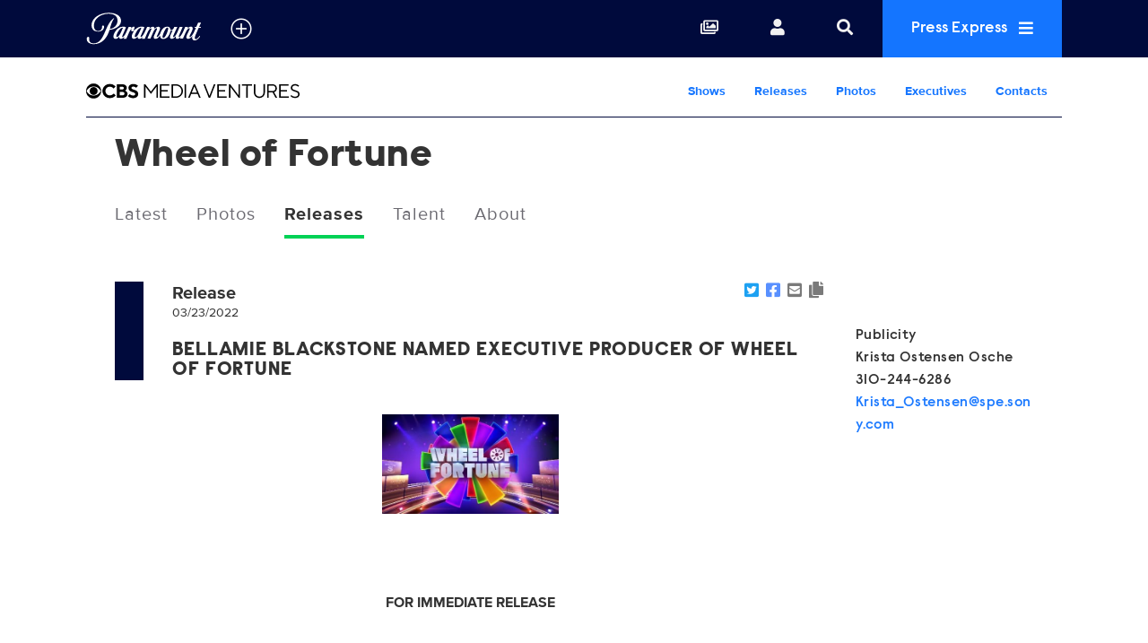

--- FILE ---
content_type: text/html; charset=UTF-8
request_url: https://www.paramountpressexpress.com/cbs-media-ventures/shows/wheel-of-fortune/releases/?view=59418-bellamie-blackstone-named-executive-producer-of-wheel-of-fortune
body_size: 18493
content:
<!doctype html>
<html lang='en'>

<head>
    <meta charset='utf-8'>
    <meta name='viewport' content='width=device-width, initial-scale=1'>

    <meta name='description' content="FOR IMMEDIATE RELEASE  BELLAMIE BLACKSTONE NAMED EXECUTIVE PRODUCER OF WHEEL OF FORTUNE  Wheel of Fortune Veteran Supervising Producer Steve Schwartz Promo">
    <meta name='copyright' content='© 2026 Paramount'>
    <meta name="viewport" content="width=device-width, initial-scale=1.0" />

    
    <title>Paramount Press Express | BELLAMIE BLACKSTONE NAMED EXECUTIVE PRODUCER OF WHEEL OF FORTUNE</title>
    <link rel="icon" href="/images/favicon/favicon.ico" type="image/vnd.microsoft.icon" />
    <link rel="shortcut icon" href="/images/favicon/favicon.ico" />
    <link rel='stylesheet' type='text/css' href='/css/dist/screen.css?rel=202307120900'>
    <link rel='stylesheet' type='text/css' href='/css/vcpe-extra.css?rel=202307120900'>
    <link rel='stylesheet' type='text/css' href='/css/vcpe-release.css?rel=202307120900'>
    <link rel='stylesheet' type='text/css' href='/images/svg-output/icons.data.svg.css'>
    <link rel="stylesheet" type="text/css" href="/css/swiper-bundle.min.css" />
    <link rel='stylesheet' type='text/css' href='/css/select2.min.css?rel=202307120900'>
    <link rel='stylesheet' type='text/css' href='/css/select2-extra.css?rel=202307120900'>
    <link rel="search" type="application/opensearchdescription+xml" href="/search.xml" title="Paramount Press Express Search" />


    <meta property="og:url" content="https://www.paramountpressexpress.com/cbs-media-ventures/releases/?view=59418-bellamie-blackstone-named-executive-producer-of-wheel-of-fortune" />
    <meta property="og:image" content="https://public-assets-pressexpress.s3.amazonaws.com/assets/releases/docimages/54366/383200-745090/b4769ff2e4fe7d5da66eb3fe3aa50ed6.jpg" />
    <link rel="image_src" href="https://public-assets-pressexpress.s3.amazonaws.com/assets/releases/docimages/54366/383200-745090/b4769ff2e4fe7d5da66eb3fe3aa50ed6.jpg" />

    <meta property="og:description" content="FOR IMMEDIATE RELEASE  BELLAMIE BLACKSTONE NAMED EXECUTIVE PRODUCER OF WHEEL OF FORTUNE  Wheel of Fortune Veteran Supervising Producer Steve Schwartz Promo" />

    <meta property="twitter:site" content="@cbstweet" />
    <meta property="twitter:url" content="https://www.paramountpressexpress.com/cbs-media-ventures/releases/?view=59418-bellamie-blackstone-named-executive-producer-of-wheel-of-fortune"/>
    <meta name="twitter:card" content="summary_large_image">
    <meta name="twitter:title" content="Paramount Press Express | BELLAMIE BLACKSTONE NAMED EXECUTIVE PRODUCER OF WHEEL OF FORTUNE"/>
    <meta name="twitter:description" content="FOR IMMEDIATE RELEASE  BELLAMIE BLACKSTONE NAMED EXECUTIVE PRODUCER OF WHEEL OF FORTUNE  Wheel of Fortune Veteran Supervising Producer Steve Schwartz Promo"/>
    <meta name="twitter:image" content="https://public-assets-pressexpress.s3.amazonaws.com/assets/releases/docimages/54366/383200-745090/b4769ff2e4fe7d5da66eb3fe3aa50ed6.jpg"/>


    <script>!function(){window.semaphore=window.semaphore||[],window.ketch=function(){window.semaphore.push(arguments)};var e=document.createElement("script");e.type="text/javascript",e.src="https://global.ketchcdn.com/web/v3/config/corporate/paramount_press_express/boot.js",e.async=!0,document.getElementsByTagName("head")[0].appendChild(e)}();</script>

    <script>
        (function(a){
          var w=window,b='cbsoptanon',q='cmd',r='config';
          w[b] = w[b] ? w[b] : {};
          w[b][q] = w[b][q] ? w[b][q] : [];
          w[b][r] = w[b][r] ? w[b][r] : [];
          
          a.forEach(function(z){
            w[b][z] = w[b][z] || function(){
              var c=arguments;
              w[b][q].push(function(){
                w[b][z].apply(w[b],c);
              })
            }
          });
        })(["onScriptsReady","onAdsReady"]);      
    </script>

    <script src="https://cdn.privacy.paramount.com/dist/optanon-v2.0.0.js" async></script>

    <script>
        /*! grunt-grunticon Stylesheet Loader - v2.1.6 | https://github.com/filamentgroup/grunticon | (c) 2015 Scott Jehl, Filament Group, Inc. | MIT license. */
			!function(){function e(e,t){function n(){!o&&t&&(o=!0,t.call(e))}var o;e.addEventListener&&e.addEventListener("load",n),e.attachEvent&&e.attachEvent("onload",n),"isApplicationInstalled"in navigator&&"onloadcssdefined"in e&&e.onloadcssdefined(n)}!function(e){"use strict";var t=function(t,n,o){function r(e){if(c.body)return e();setTimeout(function(){r(e)})}function a(){d.addEventListener&&d.removeEventListener("load",a),d.media=o||"all"}var i,c=e.document,d=c.createElement("link");if(n)i=n;else{var l=(c.body||c.getElementsByTagName("head")[0]).childNodes;i=l[l.length-1]}var s=c.styleSheets;d.rel="stylesheet",d.href=t,d.media="only x",r(function(){i.parentNode.insertBefore(d,n?i:i.nextSibling)});var u=function(e){for(var t=d.href,n=s.length;n--;)if(s[n].href===t)return e();setTimeout(function(){u(e)})};return d.addEventListener&&d.addEventListener("load",a),d.onloadcssdefined=u,u(a),d};"undefined"!=typeof exports?exports.loadCSS=t:e.loadCSS=t}("undefined"!=typeof global?global:this),function(t){var n=function(o,r){"use strict";if(o&&3===o.length){var a=t.navigator,i=t.document,c=t.Image,d=!(!i.createElementNS||!i.createElementNS("http://www.w3.org/2000/svg","svg").createSVGRect||!i.implementation.hasFeature("http://www.w3.org/TR/SVG11/feature#Image","1.1")||t.opera&&-1===a.userAgent.indexOf("Chrome")||-1!==a.userAgent.indexOf("Series40")),l=new c;l.onerror=function(){n.method="png",n.href=o[2],loadCSS(o[2])},l.onload=function(){var t=1===l.width&&1===l.height,a=o[t&&d?0:t?1:2];n.method=t&&d?"svg":t?"datapng":"png",n.href=a,e(loadCSS(a),r)},l.src="[data-uri]",i.documentElement.className+=" grunticon"}};n.loadCSS=loadCSS,n.onloadCSS=e,t.grunticon=n}(this),function(e,t){"use strict";var n,o=t.document,r=function(e){if(o.attachEvent?"complete"===o.readyState:"loading"!==o.readyState)e();else{var t=!1;o.addEventListener("readystatechange",function(){t||(t=!0,e())},!1)}},a=function(e){return t.document.querySelector('link[href$="'+e+'"]')},i=function(e,t){if(n&&!t)return n;n={};var o,r,a,i,c,d;if(!(o=e.sheet))return n;r=o.cssRules?o.cssRules:o.rules;for(var l=0;l<r.length;l++)a=r[l].cssText,i="grunticon:"+r[l].selectorText,(c=a.split(");")[0].match(/US\-ASCII\,([^"']+)/))&&c[1]&&(d=decodeURIComponent(c[1]),n[i]=d);return n},c=function(e,t){var n,r,a,i,c;t?n=e:(t=e,n=o),i="data-grunticon-embed";for(var d in t){c=d.slice("grunticon:".length);try{r=n.querySelectorAll(c)}catch(e){continue}a=[];for(var l=0;l<r.length;l++)null!==r[l].getAttribute(i)&&a.push(r[l]);if(a.length)for(l=0;l<a.length;l++)a[l].innerHTML=t[d],a[l].style.backgroundImage="none",a[l].removeAttribute(i)}return a},d=function(t,n){"svg"===e.method&&r(function(){var o=i(a(e.href));"function"==typeof n?(c(t,o),n()):c(o),"function"==typeof t&&t()})};e.embedIcons=c,e.getCSS=a,e.getIcons=i,e.ready=r,e.svgLoadedCallback=d,e.embedSVG=d}(grunticon,this)}();
			grunticon([ "/images/svg-output/icons.data.png.css", "/images/svg-output/icons.fallback.css"], grunticon.svgLoadedCallback);
		</script>
    <noscript>

    <link href="/images/svg-output/icons.fallback.css" rel="stylesheet"></noscript>
    <style>

					.icon-brand-cbs-entertainment {
		    background-image: url(https://public-assets-pressexpress.s3.amazonaws.com/assets/logos/original/2021/10/08/cbs_entertainment_stack_white_hero_logo_100820_2-1.svg);
		}
		.icon-brand-cbs-entertainment_horz_lt {
		    background-image: url(https://public-assets-pressexpress.s3.amazonaws.com/assets/logos/original/2021/10/08/cbs_entertainment_horz_white_logo_3-1.svg);
		}
					.icon-brand-paramount-plus {
		    background-image: url(https://public-assets-pressexpress.s3.amazonaws.com/assets/logos/original/2021/08/05/PPlus_ScriptOnly_white-01.svg);
		}
		.icon-brand-paramount-plus_horz_lt {
		    background-image: url(https://public-assets-pressexpress.s3.amazonaws.com/assets/logos/original/2022/01/04/pplus_logo_white.svg);
		}
					.icon-brand-showtime {
		    background-image: url(https://public-assets-pressexpress.s3.amazonaws.com/assets/logos/original/2021/10/06/SHOWTIME_WHITEcopy-2.svg);
		}
		.icon-brand-showtime_horz_lt {
		    background-image: url(https://public-assets-pressexpress.s3.amazonaws.com/assets/logos/original/2021/10/06/SHOWTIME_WHITEcopy-3.svg);
		}
					.icon-brand-cbs-sports {
		    background-image: url(https://public-assets-pressexpress.s3.amazonaws.com/assets/logos/original/2021/10/25/CBS_Sports_New_logo_white.svg);
		}
		.icon-brand-cbs-sports_horz_lt {
		    background-image: url(https://public-assets-pressexpress.s3.amazonaws.com/assets/logos/original/2021/10/22/CBS_Sports_New_logo_white.svg);
		}
					.icon-brand-cbs-news-and-stations {
		    background-image: url(https://public-assets-pressexpress.s3.amazonaws.com/assets/logos/original/2021/10/08/cbs_news_and_stations_logo_stacked_rgb_white.svg);
		}
		.icon-brand-cbs-news-and-stations_horz_lt {
		    background-image: url(https://public-assets-pressexpress.s3.amazonaws.com/assets/logos/original/2021/10/08/cbs_news_and_stations_logo_horz_white-01-1.svg);
		}
					.icon-brand-cbs-studios {
		    background-image: url(https://public-assets-pressexpress.s3.amazonaws.com/assets/logos/original/2022/04/30/cbs_studios_logo_white.svg);
		}
		.icon-brand-cbs-studios_horz_lt {
		    background-image: url(https://public-assets-pressexpress.s3.amazonaws.com/assets/logos/original/2022/04/30/cbs_studios_logo_white-1.svg);
		}
					.icon-brand-cbs-media-ventures {
		    background-image: url(https://public-assets-pressexpress.s3.amazonaws.com/assets/logos/original/2022/03/08/cbs-media-ventures-white-1.svg);
		}
		.icon-brand-cbs-media-ventures_horz_lt {
		    background-image: url(https://public-assets-pressexpress.s3.amazonaws.com/assets/logos/original/2022/03/08/cbs-media-ventures-white.svg);
		}
					.icon-brand-paramount-global-content-distribution {
		    background-image: url(https://public-assets-pressexpress.s3.amazonaws.com/assets/logos/original/2022/04/28/PGCD-Whitelogo.svg);
		}
		.icon-brand-paramount-global-content-distribution_horz_lt {
		    background-image: url(https://public-assets-pressexpress.s3.amazonaws.com/assets/logos/original/2022/04/28/PGCD-Whitelogo.svg);
		}
					.icon-brand-paramount-global {
		    background-image: url(https://public-assets-pressexpress.s3.amazonaws.com/assets/logos/original/2022/04/21/PARAMOUNT_LOGOS_000A3C-_138x38_DARK_Header-01.svg);
		}
		.icon-brand-paramount-global_horz_lt {
		    background-image: url(https://public-assets-pressexpress.s3.amazonaws.com/assets/logos/original/2022/04/21/PARAMOUNT_LOGOS_000A3C-_138x38_DARK_Header-01.svg);
		}
					.icon-brand-bet {
		    background-image: url(https://public-assets-pressexpress.s3.amazonaws.com/assets/logos/original/2023/05/08/BET_Logo_Hero_Square_Large_100K_CMYK_white.svg);
		}
		.icon-brand-bet_horz_lt {
		    background-image: url(https://public-assets-pressexpress.s3.amazonaws.com/assets/logos/original/2023/05/08/BET_Logo_Hero_Square_Large_100K_CMYK_white.svg);
		}
					.icon-brand-bet-plus {
		    background-image: url(https://public-assets-pressexpress.s3.amazonaws.com/assets/logos/original/2023/06/06/BET_Logo_Plus_Square_Large_RGB_White.svg);
		}
		.icon-brand-bet-plus_horz_lt {
		    background-image: url(https://public-assets-pressexpress.s3.amazonaws.com/assets/logos/original/2023/06/06/BET_Logo_Plus_Landscape_Large_RGB_white.svg);
		}
					.icon-brand-comedy-central {
		    background-image: url(https://public-assets-pressexpress.s3.amazonaws.com/assets/headers/original/2019/12/04/ComedyCentral_logo_RGB_crop.svg);
		}
		.icon-brand-comedy-central_horz_lt {
		    background-image: url(https://public-assets-pressexpress.s3.amazonaws.com/assets/logos/original/2024/02/09/ComedyCentral_logo_RGB_crop.light.svg);
		}
					.icon-brand-nickelodeon {
		    background-image: url(https://public-assets-pressexpress.s3.amazonaws.com/assets/logos/original/2023/05/09/Nick_logo_RGB-01_crop.svg);
		}
		.icon-brand-nickelodeon_horz_lt {
		    background-image: url(https://public-assets-pressexpress.s3.amazonaws.com/assets/logos/original/2023/04/19/Nick_logo_RGB-01_crop.svg);
		}
					.icon-brand-mtv {
		    background-image: url(https://public-assets-pressexpress.s3.amazonaws.com/assets/logos/original/2023/05/08/MTV_Logo_Flat_RGB_White_TRANS.svg);
		}
		.icon-brand-mtv_horz_lt {
		    background-image: url(https://public-assets-pressexpress.s3.amazonaws.com/assets/logos/original/2023/05/08/MTV_Logo_Flat_RGB_White_TRANS.svg);
		}
					.icon-brand-paramount-network {
		    background-image: url(https://public-assets-pressexpress.s3.amazonaws.com/assets/headers/original/2019/12/04/ParamountNetwork_logo-02_crop.svg);
		}
		.icon-brand-paramount-network_horz_lt {
		    background-image: url(https://public-assets-pressexpress.s3.amazonaws.com/assets/logos/original/2022/04/29/ParamountNetwork_logo-02_crop.svg);
		}
					.icon-brand-paramount-pictures {
		    background-image: url(https://public-assets-pressexpress.s3.amazonaws.com/assets/headers/original/2019/12/04/Paramount_logo_K-K0-02_crop.svg);
		}
		.icon-brand-paramount-pictures_horz_lt {
		    background-image: url();
		}
					.icon-brand-pluto-tv {
		    background-image: url(https://public-assets-pressexpress.s3.amazonaws.com/assets/logos/original/2024/02/06/PlutoTVWordmark_White.svg);
		}
		.icon-brand-pluto-tv_horz_lt {
		    background-image: url(https://public-assets-pressexpress.s3.amazonaws.com/assets/logos/original/2024/02/06/PlutoTVWordmark_White-1.svg);
		}
					.icon-brand-see-it-now {
		    background-image: url(https://public-assets-pressexpress.s3.amazonaws.com/assets/logos/original/2023/02/28/sins_final_white_022823.svg);
		}
		.icon-brand-see-it-now_horz_lt {
		    background-image: url(https://public-assets-pressexpress.s3.amazonaws.com/assets/logos/original/2023/02/28/sins_final_white_022823-1.svg);
		}
					.icon-brand-logo {
		    background-image: url(https://public-assets-pressexpress.s3.amazonaws.com/assets/logos/original/2023/03/01/logotv-logo-white-2.svg);
		}
		.icon-brand-logo_horz_lt {
		    background-image: url(https://public-assets-pressexpress.s3.amazonaws.com/assets/logos/original/2023/03/01/logotv-logo-white.svg);
		}
					.icon-brand-awesomeness {
		    background-image: url(https://public-assets-pressexpress.s3.amazonaws.com/assets/headers/original/2019/12/04/Awesomness_logo_K-02_crop.svg);
		}
		.icon-brand-awesomeness_horz_lt {
		    background-image: url();
		}
					.icon-brand-channel-5 {
		    background-image: url(https://public-assets-pressexpress.s3.amazonaws.com/assets/headers/original/2019/12/04/Channel_5_Logo_RGB_crop.svg);
		}
		.icon-brand-channel-5_horz_lt {
		    background-image: url();
		}
					.icon-brand-cmt {
		    background-image: url(https://public-assets-pressexpress.s3.amazonaws.com/assets/headers/original/2019/12/04/CMT_Color_RGB_crop-1.svg);
		}
		.icon-brand-cmt_horz_lt {
		    background-image: url(https://public-assets-pressexpress.s3.amazonaws.com/assets/logos/original/2023/04/21/CMT_Color_RGB_crop-1.svg);
		}
					.icon-brand-network-10 {
		    background-image: url(https://public-assets-pressexpress.s3.amazonaws.com/assets/headers/original/2019/12/04/10_logo_BW-1.svg);
		}
		.icon-brand-network-10_horz_lt {
		    background-image: url();
		}
					.icon-brand-pop {
		    background-image: url(https://public-assets-pressexpress.s3.amazonaws.com/assets/headers/original/2019/12/04/POPTV_logo_white_crop-1.svg);
		}
		.icon-brand-pop_horz_lt {
		    background-image: url();
		}
					.icon-brand-smithsonian-channel {
		    background-image: url(https://public-assets-pressexpress.s3.amazonaws.com/assets/headers/original/2019/12/04/SMITHSONIAN_CHANNEL_WHT_crop.svg);
		}
		.icon-brand-smithsonian-channel_horz_lt {
		    background-image: url(https://public-assets-pressexpress.s3.amazonaws.com/assets/logos/original/2022/05/17/SMITHSONIAN_CHANNEL_WHT_crop1.svg);
		}
					.icon-brand-tv-land {
		    background-image: url(https://public-assets-pressexpress.s3.amazonaws.com/assets/headers/original/2019/12/04/TVLAND_logo-02_crop-1.svg);
		}
		.icon-brand-tv-land_horz_lt {
		    background-image: url(https://public-assets-pressexpress.s3.amazonaws.com/assets/logos/original/2023/04/21/TVLAND_logo-02_crop-1.svg);
		}
					.icon-brand-vh-1 {
		    background-image: url(https://public-assets-pressexpress.s3.amazonaws.com/assets/headers/original/2019/12/04/VH1_logo-02-crop.svg);
		}
		.icon-brand-vh-1_horz_lt {
		    background-image: url();
		}
	
    body.brand-paramount-plus p.release-type {
        display: none;
    }
    .show-header.hide-header {
        display: none;
    }
	</style>

    <link rel="stylesheet" type="text/css" href="/css/vcbs-css/cbs-ent.css" />


    <script src="/js/js.cookie.min.js"></script>
    <script>
    function uuidv4() {
      return ([1e7]+-1e3+-4e3+-8e3+-1e11).replace(/[018]/g, c =>
        (c ^ crypto.getRandomValues(new Uint8Array(1))[0] & 15 >> c / 4).toString(16)
      );
    }

    var VCPE = (typeof VCPE == 'undefined') ? {} : VCPE;

    VCPE.viewGuid = uuidv4();
    VCPE.hasActiveSession = false;
    VCPE.pageType = 'releases';
    VCPE.current_division = 'cbs-media-ventures';
    VCPE.current_series = 'wheel-of-fortune';
    VCPE.brand_filter = 'all';
    VCPE.searchFilter = 'all';
    VCPE.searchTerm = '';

    VCPE.photosMasonry = false;
    VCPE.debounceTimer = false;
    function photoHasLoaded() {
        if (VCPE.photosMasonry) {
            clearTimeout(VCPE.debounceTimer);
            VCPE.debounceTimer = setTimeout(function() {
                VCPE.photosMasonry.masonry('layout');
            }, 250);
        }
    }

    VCPE.isMobileDevice = /iPhone|Android/i.test(navigator.userAgent);
    VCPE.utagDivision = (VCPE.current_division == 'viacom-cbs') ? 'other' : VCPE.current_division;
    VCPE.utagPlatformId = VCPE.isMobileDevice ? 'pressexpress_site_mweb' : 'pressexpress_site_desktop';
    VCPE.utagPageName = 'pressexpress:'+window.location.pathname + '59418-bellamie-blackstone-named-executive-producer-of-wheel-of-fortune';
    VCPE.utagPageType = 'stories';
    VCPE.utagSiteSection = 'press|'+VCPE.utagDivision+'|||stories|';

    VCPE.userDataJson = Cookies.get('vcpeuser');
    VCPE.userData = (typeof VCPE.userDataJson != 'undefined') ? JSON.parse(VCPE.userDataJson) : false;
    if (VCPE.userData && VCPE.userData.valid == 1) {
        VCPE.utagUserState = 'authenticated';
        VCPE.utagUserType = 'registered';
        VCPE.utagUserId = VCPE.userData.key;
    }
    else {
        VCPE.utagUserState = 'not authenticated';
        VCPE.utagUserType = 'anon';
        VCPE.utagUserId = '';
    }

    var utag_data = utag_data || {
        "brandPlatformId": VCPE.utagPlatformId,
        "pageName": VCPE.utagPageName,
        "pageType": VCPE.utagPageType,
        "pageURL": document.location.href,
        "pageViewGuid": VCPE.viewGuid,
        "siteSection": VCPE.utagSiteSection,
        "siteType": "",
        "userState": VCPE.utagUserState,
        "userId": VCPE.utagUserId,
        "userType": VCPE.utagUserType,
        "searchTerm": VCPE.searchTerm
    };


    // merge asset meta
    let page_asset = {
        "assetId": "",
        "assetType": "",
        "assetKeywords": "",
        "assetTitle": "",
        "assetFilename": "",
        "assetBrand": "",
        "assetSeries": "",
        "assetEpisode": "",
        "assetUrl": ""
    }
    utag_data = {...utag_data, ...page_asset};

    console.log('utag-pageName:'+ VCPE.utagPageName);
    console.log('utag-pageType:'+ VCPE.utagPageType);
    console.log('utag-siteSection:'+ VCPE.utagSiteSection);

    </script>

    <script src="https://assets.adobedtm.com/3cf18d572b06/0f1f3b151dc1/launch-d03bc31577e2.min.js" async></script>

<style>
    #announcement-banner {
        text-align: center;
        color: #000;
        background-color: #69E7E9;
        font-family: raisonne, Helvetica Neue, Helvetica, Arial, sans-serif;
        font-size: 1.125em;
        font-weight: 100;
        padding: 0;
        max-height: 0;
        opacity: 0;
        transition: max-height 0.5s ease-in, opacity 0.5s ease-in;
    }
    #announcement-banner button {
        float: right;
        font-size: 0.85em;
    }
    body.has-banner1 #announcement-banner {
        max-height: 500px;
        opacity: 1;
        padding: 0.5em;
    }
    #body-search-input::placeholder,
    #nav-search-input::placeholder {
        opacity: 0.60;
    }
    li.search-suggest-item span.tip {
        font-size: 0.6em
    }
    .preview-heading {
        background-color: yellow;
        color: #000;
        text-align: center;
    }
    .preview-heading a {
        float: right;
        font-size: 12px;
        line-height: 22px;
        padding: 0 4px;
    }
    .preview-heading {
        --color-one: #FFCE31;
        --color-two: #74EAEC;
        --bg-size: 200%;
        background-color: #74EAEC;
        background: linear-gradient(to right, var(--color-one), var(--color-two), var(--color-one)) 0 0 / var(--bg-size) 100%;
        animation: previewanim 3s linear infinite;
    }
    @keyframes previewanim {
      to {
          background-position: var(--bg-size) 0;
      }
    }
</style>
</head>

<body class='brand-cbs-media-ventures  pt-releases brand-cbs-media-ventures '>
    <a id='skip' href='#main'>Skip to Main Content</a>
    <header id='header' role='banner'>


        <div id='nav-search-screen' class='search-screen' data-slide='screen'></div>
        <nav id='nav' aria-label='site'>
            <ul>
                <li id='nav-logo'>
                    <a href='https://www.paramountpressexpress.com/' aria-label='Global Home'>
                        <div class='icon-brand icon-brand-VCBS_nav' aria-hidden='true'></div>
                    </a>
                                <button id='nav-logo-toggle' class='toggle_plus' aria-controls='nav-logo-menu' aria-expanded='false' aria-label='all brands' data-slide='toggle'>
						<i aria-hidden='true' title='All Brands'></i>
					</button>
			                </li>
                <li class='nav-links'>
                    <ul>
                        <li id='nav-link_collections'>
                            <a href='/account/collections/' aria-label='Collections'>
                                <i aria-hidden='true' title='Collections'></i>
                            </a>
                        </li>
                        <li id='nav-link_login' class='out'>
                        	<button id='nav-login-toggle' aria-controls='nav-login-menu' aria-expanded='false' data-slide='toggle'>
                                <i aria-hidden='true' title='Login or register'></i>
                                <span class='username'></span>
                            </button>
                            <ul id='nav-login-menu' data-slide='menu'>
                                <li class='no-session'>
                                    <a href='/account/login' id="account_login_link">
                                        Log In
                                    </a>
                                </li>
                                <li class='no-session' id="account_register_link">
                                    <a href='/account/register'>
                                        Register
                                    </a>
                                </li>

                                <li class='has-session'>
                                    <a href='/account/profile'>
                                        Profile
                                    </a>
                                </li>

                                <li class='has-session'>
									<a href='/account/logout'>
										Log Out
									</a>
								</li>

                            </ul>
                        </li>
                        <li id='nav-link_search' class='has-nav-search'>
                            <button id='nav-search-toggle' href='#' aria-controls='nav-search-wrap' aria-expanded='false' aria-label='Search' data-slide='toggle'>
                                <i aria-hidden='true' title='Search'></i>
                            </button>
                        </li>
                        <li id='nav-link_prex'>
                            <button id='nav-prex-toggle' aria-controls='nav-prex-menu' aria-expanded='false' data-slide='toggle'>
                                Press Express
                                <i aria-hidden='true' title='Press Express'></i>
                            </button>
                            <ul id='nav-prex-menu' class='xxxnav-prex-menu_brand' data-slide='menu'>
                                <li id='nav-prex-search'>
                                    <form role='form' id='nav-prex-search-form' class='search-form' name='nav-search' aria-label='Global search' action="/search/results">
                                        <input id='nav-prex-search-input' name="q" class='search-input' type='search' placeholder='Global Search' title='Search:'>
                                        <button id='nav-prex-search-submit' class='search-submit' type='submit' aria-label='Submit search'>
                                            <i aria-hidden='true' title='Submit search'></i>
                                        </button>
                                    </form>
                                    <ul id='nav-prex-search-suggest' class='search-suggest' aria-labelledby='nav-prex-search-suggest-slug' data-slide='menu'>
                                    </ul>
                                </li>

                                <li id='nav-prex-brands'>
                                    <button id='nav-prex-brands-toggle' class='toggle_plus' aria-controls='nav-prex-brands-menu' aria-expanded='false' data-slide='toggle'>
                                        All Brands
                                        <i aria-hidden='true' title='All brands'></i>
                                    </button>
                                    <ul id='nav-prex-brands-menu' class='xbrands' data-slide='menu'>
                                        <div class='brands'>
                                                                                        <li class='icon-brand-cbs-entertainment' style='background-position: center 50%; background-size: 70%'>
                                                <a href='https://www.paramountpressexpress.com/cbs-entertainment/'><span class='hide-visually'>CBS Entertainment</span></a>
                                            </li>
                                                                                        <li class='icon-brand-paramount-plus' style='background-position: center 50%; background-size: 80%'>
                                                <a href='https://www.paramountpressexpress.com/paramount-plus/'><span class='hide-visually'>Paramount+</span></a>
                                            </li>
                                                                                        <li class='icon-brand-showtime' style='background-position: center 50%; background-size: 75%'>
                                                <a href='https://www.paramountpressexpress.com/showtime/'><span class='hide-visually'>SHOWTIME</span></a>
                                            </li>
                                                                                        <li class='icon-brand-cbs-sports' style='background-position: center 50%; background-size: 80%'>
                                                <a href='https://www.paramountpressexpress.com/cbs-sports/'><span class='hide-visually'>CBS Sports</span></a>
                                            </li>
                                                                                        <li class='icon-brand-cbs-news-and-stations' style='background-position: center 50%; background-size: 80%'>
                                                <a href='https://www.paramountpressexpress.com/cbs-news-and-stations/'><span class='hide-visually'>CBS News and Stations</span></a>
                                            </li>
                                                                                        <li class='icon-brand-cbs-studios' style='background-position: center 50%; background-size: 80%'>
                                                <a href='https://www.paramountpressexpress.com/cbs-studios/'><span class='hide-visually'>CBS Studios</span></a>
                                            </li>
                                                                                        <li class='icon-brand-cbs-media-ventures' style='background-position: center 50%; background-size: 96%'>
                                                <a href='https://www.paramountpressexpress.com/cbs-media-ventures/'><span class='hide-visually'>CBS Media Ventures</span></a>
                                            </li>
                                                                                        <li class='icon-brand-paramount-global-content-distribution' style='background-position: center 45%; background-size: 61%'>
                                                <a href='https://www.paramountpressexpress.com/paramount-global-content-distribution/'><span class='hide-visually'>Paramount Global Content Distribution</span></a>
                                            </li>
                                                                                        <li class='icon-brand-paramount-global' style='background-position: center 50%; background-size: 74%'>
                                                <a href='https://www.paramount.com'><span class='hide-visually'>Paramount Global</span></a>
                                            </li>
                                                                                        <li class='icon-brand-bet' style='background-position: center 50%; background-size: 54%'>
                                                <a href='https://www.paramountpressexpress.com/bet/'><span class='hide-visually'>BET</span></a>
                                            </li>
                                                                                        <li class='icon-brand-bet-plus' style='background-position: center 50%; background-size: 54%'>
                                                <a href='https://www.paramountpressexpress.com/bet-plus/'><span class='hide-visually'>BET+</span></a>
                                            </li>
                                                                                        <li class='icon-brand-comedy-central' style='background-position: center 50%; background-size: 75%'>
                                                <a href='https://www.paramountpressexpress.com/comedy-central/'><span class='hide-visually'>Comedy Central</span></a>
                                            </li>
                                                                                        <li class='icon-brand-nickelodeon' style='background-position: center 50%; background-size: 80%'>
                                                <a href='https://www.paramountpressexpress.com/nickelodeon/'><span class='hide-visually'>Nickelodeon</span></a>
                                            </li>
                                                                                        <li class='icon-brand-mtv' style='background-position: center 50%; background-size: 60%'>
                                                <a href='https://www.paramountpressexpress.com/mtv/'><span class='hide-visually'>MTV</span></a>
                                            </li>
                                                                                        <li class='icon-brand-paramount-network' style='background-position: center 50%; background-size: 80%'>
                                                <a href='https://www.paramountpressexpress.com/paramount-network/'><span class='hide-visually'>Paramount Network</span></a>
                                            </li>
                                                                                        <li class='icon-brand-paramount-pictures' style='background-position: center 30%; background-size: 78%'>
                                                <a href='https://www.paramount.com/brand/paramount-pictures'><span class='hide-visually'>Paramount Pictures</span></a>
                                            </li>
                                                                                        <li class='icon-brand-pluto-tv' style='background-position: center 50%; background-size: 80%'>
                                                <a href='https://www.paramountpressexpress.com/pluto-tv/'><span class='hide-visually'>Pluto TV</span></a>
                                            </li>
                                                                                        <li class='icon-brand-see-it-now' style='background-position: center 50%; background-size: 90%'>
                                                <a href='https://www.paramountpressexpress.com/see-it-now/'><span class='hide-visually'>See it Now</span></a>
                                            </li>
                                                                                        <li class='icon-brand-logo' style='background-position: center 60%; background-size: 60%'>
                                                <a href='https://press.logotv.com'><span class='hide-visually'>Logo</span></a>
                                            </li>
                                                                                        <li class='icon-brand-awesomeness' style='background-position: center 50%; background-size: 80%'>
                                                <a href='https://www.awesomenesstv.com/press/'><span class='hide-visually'>Awesomeness</span></a>
                                            </li>
                                                                                        <li class='icon-brand-channel-5' style='background-position: center 50%; background-size: 30%'>
                                                <a href='https://www.channel5.com'><span class='hide-visually'>Channel 5</span></a>
                                            </li>
                                                                                        <li class='icon-brand-cmt' style='background-position: center 50%; background-size: 55%'>
                                                <a href='https://www.paramountpressexpress.com/cmt/'><span class='hide-visually'>CMT</span></a>
                                            </li>
                                                                                        <li class='icon-brand-network-10' style='background-position: center 50%; background-size: 55%'>
                                                <a href='https://www.paramountanz.com.au/'><span class='hide-visually'>Network 10</span></a>
                                            </li>
                                                                                        <li class='icon-brand-pop' style='background-position: center 50%; background-size: 60%'>
                                                <a href='https://www.poptv.com '><span class='hide-visually'>Pop</span></a>
                                            </li>
                                                                                        <li class='icon-brand-smithsonian-channel' style='background-position: center 50%; background-size: 80%'>
                                                <a href='https://www.paramountpressexpress.com/smithsonian-channel/'><span class='hide-visually'>Smithsonian Channel</span></a>
                                            </li>
                                                                                        <li class='icon-brand-tv-land' style='background-position: center 50%; background-size: 80%'>
                                                <a href='http://viapub.viacom.com/sites/tvlandpress/Pages/TVLHome.aspx'><span class='hide-visually'>TV Land</span></a>
                                            </li>
                                                                                        <li class='icon-brand-vh-1' style='background-position: center 50%; background-size: 55%'>
                                                <a href='https://www.vh1press.com/'><span class='hide-visually'>VH1</span></a>
                                            </li>
                                                                                    </div>
                                    </ul>
                                </li>

                                                <li id='nav-prex-brand'>
									<a href='/cbs-media-ventures/' class='nav-prex-logo toggle_plus' aria-label='CBS Media Ventures Home'>
										<span class="icon-brand-cbs-media-ventures_horz_lt"></span>
			            			</a>

			    			        <ul id="nav-prex-brands-submenu">
                                                                                <li><a href="/cbs-media-ventures/shows/" class="nav-prex-submenu-toggle ">Shows</a></li>
                                                                                <li><a href="/cbs-media-ventures/releases/" class="nav-prex-submenu-toggle ">Releases</a></li>
                                                                                <li><a href="/cbs-media-ventures/photos/" class="nav-prex-submenu-toggle ">Photos</a></li>
                                                                                <li><a href="/cbs-media-ventures/executives/" class="nav-prex-submenu-toggle ">Executives</a></li>
                                                                                <li><a href="/cbs-media-ventures/contacts/" class="nav-prex-submenu-toggle ">Contacts</a></li>
                                                                            </ul>

								</li>

				
                                <li id='nav-prex-tray'>
                                    <ul>
                                        <li>
                                            <a href='/express-newsroom/'>
                                                All The Latest Paramount Releases
                                                <strong>The Express Newsroom</strong>
                                            </a>
                                        </li>
                                        <li>
                                            <a href='/show-index/'>
                                                The Complete Index of Press Contacts, Keyart, and Social Media Accounts
                                                <strong>The Show Index</strong>
                                            </a>
                                        </li>
                                        <li>
                                            <a href='/brands-and-executives/'>
                                                A Complete List of Paramount Executives and Brand Logos
                                                <strong>Brands &amp; Executives</strong>
                                            </a>
                                        </li>
                                    </ul>
                                </li>
                                <li id='nav-prex-icons'>
                                    <ul>
                                        <li class='nav-prex-icon_login no-session'>
                                            <a href='/account/login' id="account_login_link_mobile">
                                                <i aria-hidden='true'></i>
                                                <span class='username'>Login / Register</span>
                                            </a>
                                        </li>

                                        <li class='nav-prex-icon_login user-profile has-session  '>
                                            <a href='/account/profile'>
                                                <i aria-hidden='true'></i>
                                                Profile
                                            </a>
                                        </li>

                                        <li class='nav-prex-icon_collections'>
                                            <a href='/account/collections/'>
                                                <i aria-hidden='true'></i>
                                                Collections
                                            </a>
                                        </li>

                                        <li class='has-session'>
                                            <a href='/account/logout'>
                                                Log Out
                                            </a>
                                        </li>
                                    </ul>
                                </li>
                            </ul>
                        </li>
                    </ul>
                </li>
            </ul>
        </nav>
        <ul id='nav-logo-menu' data-slide='menu'>
			<div class='brands'>
			                <li class='icon-brand icon-brand-cbs-entertainment' style='background-position: center 50%; background-size: 70%'>
                    <a href='https://www.paramountpressexpress.com/cbs-entertainment/'><span class='hide-visually'>CBS Entertainment</span></a>
                </li>
			                <li class='icon-brand icon-brand-paramount-plus' style='background-position: center 50%; background-size: 80%'>
                    <a href='https://www.paramountpressexpress.com/paramount-plus/'><span class='hide-visually'>Paramount+</span></a>
                </li>
			                <li class='icon-brand icon-brand-showtime' style='background-position: center 50%; background-size: 75%'>
                    <a href='https://www.paramountpressexpress.com/showtime/'><span class='hide-visually'>SHOWTIME</span></a>
                </li>
			                <li class='icon-brand icon-brand-cbs-sports' style='background-position: center 50%; background-size: 80%'>
                    <a href='https://www.paramountpressexpress.com/cbs-sports/'><span class='hide-visually'>CBS Sports</span></a>
                </li>
			                <li class='icon-brand icon-brand-cbs-news-and-stations' style='background-position: center 50%; background-size: 80%'>
                    <a href='https://www.paramountpressexpress.com/cbs-news-and-stations/'><span class='hide-visually'>CBS News and Stations</span></a>
                </li>
			                <li class='icon-brand icon-brand-cbs-studios' style='background-position: center 50%; background-size: 80%'>
                    <a href='https://www.paramountpressexpress.com/cbs-studios/'><span class='hide-visually'>CBS Studios</span></a>
                </li>
			                <li class='icon-brand icon-brand-cbs-media-ventures' style='background-position: center 50%; background-size: 96%'>
                    <a href='https://www.paramountpressexpress.com/cbs-media-ventures/'><span class='hide-visually'>CBS Media Ventures</span></a>
                </li>
			                <li class='icon-brand icon-brand-paramount-global-content-distribution' style='background-position: center 45%; background-size: 61%'>
                    <a href='https://www.paramountpressexpress.com/paramount-global-content-distribution/'><span class='hide-visually'>Paramount Global Content Distribution</span></a>
                </li>
			                <li class='icon-brand icon-brand-paramount-global' style='background-position: center 50%; background-size: 74%'>
                    <a href='https://www.paramount.com'><span class='hide-visually'>Paramount Global</span></a>
                </li>
			                <li class='icon-brand icon-brand-bet' style='background-position: center 50%; background-size: 54%'>
                    <a href='https://www.paramountpressexpress.com/bet/'><span class='hide-visually'>BET</span></a>
                </li>
			                <li class='icon-brand icon-brand-bet-plus' style='background-position: center 50%; background-size: 54%'>
                    <a href='https://www.paramountpressexpress.com/bet-plus/'><span class='hide-visually'>BET+</span></a>
                </li>
			                <li class='icon-brand icon-brand-comedy-central' style='background-position: center 50%; background-size: 75%'>
                    <a href='https://www.paramountpressexpress.com/comedy-central/'><span class='hide-visually'>Comedy Central</span></a>
                </li>
			                <li class='icon-brand icon-brand-nickelodeon' style='background-position: center 50%; background-size: 80%'>
                    <a href='https://www.paramountpressexpress.com/nickelodeon/'><span class='hide-visually'>Nickelodeon</span></a>
                </li>
			                <li class='icon-brand icon-brand-mtv' style='background-position: center 50%; background-size: 60%'>
                    <a href='https://www.paramountpressexpress.com/mtv/'><span class='hide-visually'>MTV</span></a>
                </li>
			                <li class='icon-brand icon-brand-paramount-network' style='background-position: center 50%; background-size: 80%'>
                    <a href='https://www.paramountpressexpress.com/paramount-network/'><span class='hide-visually'>Paramount Network</span></a>
                </li>
			                <li class='icon-brand icon-brand-paramount-pictures' style='background-position: center 30%; background-size: 78%'>
                    <a href='https://www.paramount.com/brand/paramount-pictures'><span class='hide-visually'>Paramount Pictures</span></a>
                </li>
			                <li class='icon-brand icon-brand-pluto-tv' style='background-position: center 50%; background-size: 80%'>
                    <a href='https://www.paramountpressexpress.com/pluto-tv/'><span class='hide-visually'>Pluto TV</span></a>
                </li>
			                <li class='icon-brand icon-brand-see-it-now' style='background-position: center 50%; background-size: 90%'>
                    <a href='https://www.paramountpressexpress.com/see-it-now/'><span class='hide-visually'>See it Now</span></a>
                </li>
			                <li class='icon-brand icon-brand-logo' style='background-position: center 60%; background-size: 60%'>
                    <a href='https://press.logotv.com'><span class='hide-visually'>Logo</span></a>
                </li>
			                <li class='icon-brand icon-brand-awesomeness' style='background-position: center 50%; background-size: 80%'>
                    <a href='https://www.awesomenesstv.com/press/'><span class='hide-visually'>Awesomeness</span></a>
                </li>
			                <li class='icon-brand icon-brand-channel-5' style='background-position: center 50%; background-size: 30%'>
                    <a href='https://www.channel5.com'><span class='hide-visually'>Channel 5</span></a>
                </li>
			                <li class='icon-brand icon-brand-cmt' style='background-position: center 50%; background-size: 55%'>
                    <a href='https://www.paramountpressexpress.com/cmt/'><span class='hide-visually'>CMT</span></a>
                </li>
			                <li class='icon-brand icon-brand-network-10' style='background-position: center 50%; background-size: 55%'>
                    <a href='https://www.paramountanz.com.au/'><span class='hide-visually'>Network 10</span></a>
                </li>
			                <li class='icon-brand icon-brand-pop' style='background-position: center 50%; background-size: 60%'>
                    <a href='https://www.poptv.com '><span class='hide-visually'>Pop</span></a>
                </li>
			                <li class='icon-brand icon-brand-smithsonian-channel' style='background-position: center 50%; background-size: 80%'>
                    <a href='https://www.paramountpressexpress.com/smithsonian-channel/'><span class='hide-visually'>Smithsonian Channel</span></a>
                </li>
			                <li class='icon-brand icon-brand-tv-land' style='background-position: center 50%; background-size: 80%'>
                    <a href='http://viapub.viacom.com/sites/tvlandpress/Pages/TVLHome.aspx'><span class='hide-visually'>TV Land</span></a>
                </li>
			                <li class='icon-brand icon-brand-vh-1' style='background-position: center 50%; background-size: 55%'>
                    <a href='https://www.vh1press.com/'><span class='hide-visually'>VH1</span></a>
                </li>
						</div>
		</ul>
        <div id='nav-search-wrap' data-slide='menu'>
            <div id='nav-search' class='search'>
                <form role='form' id='nav-search-form' class='search-form' name='nav-search' aria-label='Global search' action="/search/results">
                    <div id='nav-search-field' class='search-field'>
                        <input id='nav-search-input' name="q" class='search-input' type='search' placeholder='Search all of Press Express' title='Search:' value="">
                        <button id='nav-search-submit' class='search-submit' type='submit' aria-label='Submit search'>
                            <i aria-hidden='true' title='Submit search'></i>
                        </button>
                    </div>
                </form>
                <ul id='nav-search-releases' data-slide='menu'>
                    <h2 class='hide-visually'>Top Searches</h2>
                </ul>
                <ul id='nav-search-suggest' class='search-suggest' aria-labelledby='nav-search-suggest-slug' data-slide='menu'>
                </ul>
            </div>
        </div>
    </header>
    <main id='main' class='global-main  showslug-wheel-of-fortune '>
                                        <main class='brand-main inner-main'>
            
<style>

.release-titles {
    padding-left: var(--page-padding);
    border-left: var(--page-padding) solid #000a3c;
}

.doc-type {
    font-size: 20px;
    font-weight: 700;
}
.doc-release-date {
    font-size: 14px;
}
.doc-release-title {
    padding-top: 1em;
}

.release-download {
    margin-right: auto;
    margin-left: auto;
    padding-right: var(--page-padding);
    padding-left: var(--page-padding);
    max-width: 68rem;
}
.show-photo-detail-aside .show-episode-contacts a {
    word-break: break-all;
}

footer.release-footer {
    background-color: #F8F8F8;
    padding: 2em 1rem;
    padding: 2em var(--page-padding);
}
footer.release-footer section {
    padding-top: 1em;
    margin: 0 auto;
    max-width: 64rem;
}

#brand-footer {
    margin-top: 0;
}
#copytext {
    border: 1px solid #666;
    border-radius: 6px;
    padding: 4px 10px;
    display: block;
    width: 140px;
    text-align: center;
}

.inline_share_toolbox {
    float: right;
}
.inline_share_toolbox a i {
    color: #7a7a7a;
    font-size: 18px;
}
.inline_share_toolbox a.twitter i {
    color: #1da1f2;
}
.inline_share_toolbox a.facebook i {
    color: #5890FF;
}
.inline_share_toolbox a:hover i {
    color: #000;
}

#share-buttons {
    min-width: 70px;
}
p.share-message {
    display: none;
    padding: 2px 0;
    background-color: #333;
    color: #eee;
    text-align: center;
    font-size: 12px;
}
#share-buttons a {
    margin-right: 4px;
}
#share-buttons.show-message p.share-message {
    display: block;
}
#share-buttons.show-message a {
    display: none;
}
@media (max-width: 59.99em) {
    .release-body-wrapper {
        padding-left: 0;
    }
    .release-body-wrapper p img,
    .release-body-wrapper div img,
    .release-body-wrapper span img {
        height: auto;
        max-width: 100%;
    }
    .release-body-wrapper table {
        width: 100% !important;
        border-collapse: collapse;
        border-spacing: 0;
        table-layout: auto;
    }
    .release-body-wrapper table td {
        width: auto !important;
    }
}

.brand-contact-name [title='Photos']::before {
  content: "";
}
.brand-contact-name [title='Publicity']::before {
  content: "";
}

.related-assets {
    margin-bottom: 1.5em;
}

</style>


		<header class="brand-header">

						<nav id="brand-nav" aria-label="Brand">
		        <ul class="brand-nav-inset">
					<li id="brand-nav-logo">
						<a href='/cbs-media-ventures/' class='toggle_plus' aria-label='CBS Media Ventures Home'>
							<span class="icon-brand-horz icon-brand-cbs-media-ventures_horz">
								<img class="icon-brand-dk_horz" src="https://public-assets-pressexpress.s3.amazonaws.com/assets/logos/original/2022/06/02/cbs-media-ventures-black.svg" />
								<img class="icon-brand-lt_horz" src="https://public-assets-pressexpress.s3.amazonaws.com/assets/logos/original/2022/03/08/cbs-media-ventures-white.svg" />
							</span>
						</a>
					</li>
					<li id="brand-nav-links">
						<ul>

							<li><a href="/cbs-media-ventures/shows/" target="" class="brand-nav-toggle toggle_caret ">Shows</a></li>
							<li><a href="/cbs-media-ventures/releases/" target="" class="brand-nav-toggle toggle_caret ">Releases</a></li>
							<li><a href="/cbs-media-ventures/photos/" target="" class="brand-nav-toggle toggle_caret ">Photos</a></li>
							<li><a href="/cbs-media-ventures/executives/" target="" class="brand-nav-toggle toggle_caret ">Executives</a></li>
							<li><a href="/cbs-media-ventures/contacts/" target="" class="brand-nav-toggle toggle_caret ">Contacts</a></li>
						</ul>
					</li>
				</ul>
				<ul id="brand-nav-logo-menu" data-slide="menu">
					<div class="brands">

						<li class='icon-brand icon-brand-cbs-entertainment' style='background-position: center 50%; background-size: 70%'>
							<a href='https://www.paramountpressexpress.com/cbs-entertainment/' target=''><span class='hide-visually'>CBS Entertainment</span></a>
						</li>
						<li class='icon-brand icon-brand-paramount-plus' style='background-position: center 50%; background-size: 80%'>
							<a href='https://www.paramountpressexpress.com/paramount-plus/' target=''><span class='hide-visually'>Paramount+</span></a>
						</li>
						<li class='icon-brand icon-brand-showtime' style='background-position: center 50%; background-size: 75%'>
							<a href='https://www.paramountpressexpress.com/showtime/' target=''><span class='hide-visually'>SHOWTIME</span></a>
						</li>
						<li class='icon-brand icon-brand-cbs-sports' style='background-position: center 50%; background-size: 80%'>
							<a href='https://www.paramountpressexpress.com/cbs-sports/' target=''><span class='hide-visually'>CBS Sports</span></a>
						</li>
						<li class='icon-brand icon-brand-cbs-news-and-stations' style='background-position: center 50%; background-size: 80%'>
							<a href='https://www.paramountpressexpress.com/cbs-news-and-stations/' target=''><span class='hide-visually'>CBS News and Stations</span></a>
						</li>
						<li class='icon-brand icon-brand-cbs-studios' style='background-position: center 50%; background-size: 80%'>
							<a href='https://www.paramountpressexpress.com/cbs-studios/' target=''><span class='hide-visually'>CBS Studios</span></a>
						</li>
						<li class='icon-brand icon-brand-cbs-media-ventures' style='background-position: center 50%; background-size: 96%'>
							<a href='https://www.paramountpressexpress.com/cbs-media-ventures/' target=''><span class='hide-visually'>CBS Media Ventures</span></a>
						</li>
						<li class='icon-brand icon-brand-paramount-global-content-distribution' style='background-position: center 45%; background-size: 61%'>
							<a href='https://www.paramountpressexpress.com/paramount-global-content-distribution/' target=''><span class='hide-visually'>Paramount Global Content Distribution</span></a>
						</li>
						<li class='icon-brand icon-brand-paramount-global' style='background-position: center 50%; background-size: 74%'>
							<a href='https://www.paramount.com' target='_blank'><span class='hide-visually'>Paramount Global</span></a>
						</li>
						<li class='icon-brand icon-brand-bet' style='background-position: center 50%; background-size: 54%'>
							<a href='https://www.paramountpressexpress.com/bet/' target=''><span class='hide-visually'>BET</span></a>
						</li>
						<li class='icon-brand icon-brand-bet-plus' style='background-position: center 50%; background-size: 54%'>
							<a href='https://www.paramountpressexpress.com/bet-plus/' target=''><span class='hide-visually'>BET+</span></a>
						</li>
						<li class='icon-brand icon-brand-comedy-central' style='background-position: center 50%; background-size: 75%'>
							<a href='https://www.paramountpressexpress.com/comedy-central/' target=''><span class='hide-visually'>Comedy Central</span></a>
						</li>
						<li class='icon-brand icon-brand-nickelodeon' style='background-position: center 50%; background-size: 80%'>
							<a href='https://www.paramountpressexpress.com/nickelodeon/' target=''><span class='hide-visually'>Nickelodeon</span></a>
						</li>
						<li class='icon-brand icon-brand-mtv' style='background-position: center 50%; background-size: 60%'>
							<a href='https://www.paramountpressexpress.com/mtv/' target=''><span class='hide-visually'>MTV</span></a>
						</li>
						<li class='icon-brand icon-brand-paramount-network' style='background-position: center 50%; background-size: 80%'>
							<a href='https://www.paramountpressexpress.com/paramount-network/' target=''><span class='hide-visually'>Paramount Network</span></a>
						</li>
						<li class='icon-brand icon-brand-paramount-pictures' style='background-position: center 30%; background-size: 78%'>
							<a href='https://www.paramount.com/brand/paramount-pictures' target='_blank'><span class='hide-visually'>Paramount Pictures</span></a>
						</li>
						<li class='icon-brand icon-brand-pluto-tv' style='background-position: center 50%; background-size: 80%'>
							<a href='https://www.paramountpressexpress.com/pluto-tv/' target=''><span class='hide-visually'>Pluto TV</span></a>
						</li>
						<li class='icon-brand icon-brand-see-it-now' style='background-position: center 50%; background-size: 90%'>
							<a href='https://www.paramountpressexpress.com/see-it-now/' target=''><span class='hide-visually'>See it Now</span></a>
						</li>
						<li class='icon-brand icon-brand-logo' style='background-position: center 60%; background-size: 60%'>
							<a href='https://press.logotv.com' target='_blank'><span class='hide-visually'>Logo</span></a>
						</li>
						<li class='icon-brand icon-brand-awesomeness' style='background-position: center 50%; background-size: 80%'>
							<a href='https://www.awesomenesstv.com/press/' target='_blank'><span class='hide-visually'>Awesomeness</span></a>
						</li>
						<li class='icon-brand icon-brand-channel-5' style='background-position: center 50%; background-size: 30%'>
							<a href='https://www.channel5.com' target='_blank'><span class='hide-visually'>Channel 5</span></a>
						</li>
						<li class='icon-brand icon-brand-cmt' style='background-position: center 50%; background-size: 55%'>
							<a href='https://www.paramountpressexpress.com/cmt/' target=''><span class='hide-visually'>CMT</span></a>
						</li>
						<li class='icon-brand icon-brand-network-10' style='background-position: center 50%; background-size: 55%'>
							<a href='https://www.paramountanz.com.au/' target='_blank'><span class='hide-visually'>Network 10</span></a>
						</li>
						<li class='icon-brand icon-brand-pop' style='background-position: center 50%; background-size: 60%'>
							<a href='https://www.poptv.com ' target='_blank'><span class='hide-visually'>Pop</span></a>
						</li>
						<li class='icon-brand icon-brand-smithsonian-channel' style='background-position: center 50%; background-size: 80%'>
							<a href='https://www.paramountpressexpress.com/smithsonian-channel/' target=''><span class='hide-visually'>Smithsonian Channel</span></a>
						</li>
						<li class='icon-brand icon-brand-tv-land' style='background-position: center 50%; background-size: 80%'>
							<a href='http://viapub.viacom.com/sites/tvlandpress/Pages/TVLHome.aspx' target='_blank'><span class='hide-visually'>TV Land</span></a>
						</li>
						<li class='icon-brand icon-brand-vh-1' style='background-position: center 50%; background-size: 55%'>
							<a href='https://www.vh1press.com/' target='_blank'><span class='hide-visually'>VH1</span></a>
						</li>
					</div>
				</ul>

			</nav>
		
					
		</header>

<style>

    main.showslug-criminal-minds-evolution .photo-name,
    main.showslug-criminal-minds-evolution .photo-filename,
    main.showslug-criminal-minds-evolution .episode-title,
    main.showslug-criminal-minds-evolution .show-episode-titles h4 {
        font-family: "Helvetica Neue", Helvetica, Arial, sans-serif !important;
    }
    
</style>

            <header class='show-header showslug-wheel-of-fortune display-header'>
                <nav id='show-nav' aria-label='Show'>
                    <ul class='show-nav-inset'>
                        <li class='show-nav-title'>
                                                <h2>Wheel of Fortune</h2>
                        </li>
                        <li class='show-nav-socials-wrap'>
                            <ul class='show-nav-socials' aria-label='Social media'>
                                                    </ul>
                            <li class='show-nav-links'>
                                <ul>
                                                        <li><a class="" href='/cbs-media-ventures/shows/wheel-of-fortune//'>Latest</a></li>
                                                        <li><a class="" href='/cbs-media-ventures/shows/wheel-of-fortune/photos/'>Photos</a></li>
                                                        <li><a class="on" href='/cbs-media-ventures/shows/wheel-of-fortune/releases/'>Releases</a></li>
                                                        <li><a class="" href='/cbs-media-ventures/shows/wheel-of-fortune/talent/'>Talent</a></li>
                                                        <li><a class="" href='/cbs-media-ventures/shows/wheel-of-fortune/about/'>About</a></li>
                                                    </ul>
                            </li>
                    </ul>
                </nav>

    
    
    
            </header>


            <main class="show-photo-detail release-view">

                <section class="show-photo-detail-main release-wrapper">
                        <div class="inline_share_toolbox"><div id="share-buttons" class="social-icons">
    <p class='share-message'>Copied!</p>
    <a id="share-twitter" class="share-btn twitter" target="_blank" data-network="twitter" data-action="tweet" href="https://twitter.com/share?text=BELLAMIE+BLACKSTONE+NAMED+EXECUTIVE+PRODUCER+OF+WHEEL+OF+FORTUNE&amp;url=https%3A%2F%2Fwww.paramountpressexpress.com%2Fcbs-media-ventures%2Freleases%2F%3Fview%3D59418-bellamie-blackstone-named-executive-producer-of-wheel-of-fortune" title="Tweet"><i class="fab fa-twitter-square"></i></a>
    <a id="share-facebook" class="share-btn facebook" target="_blank" data-network="facebook" data-action="share" href="https://www.facebook.com/share.php?u=https%3A%2F%2Fwww.paramountpressexpress.com%2Fcbs-media-ventures%2Freleases%2F%3Fview%3D59418-bellamie-blackstone-named-executive-producer-of-wheel-of-fortune" title="Share to Facebook"><i class="fab fa-facebook-square"></i></a>
    <a id="share-email" class="share-btn email" target="_blank" data-network="email" data-action="email" title="Email Link" href="mailto:?subject=Paramount+Press+Express+Release+Share&body=BELLAMIE+BLACKSTONE+NAMED+EXECUTIVE+PRODUCER+OF+WHEEL+OF+FORTUNE%0A%0Ahttps%3A%2F%2Fwww.paramountpressexpress.com%2Fcbs-media-ventures%2Freleases%2F%3Fview%3D59418-bellamie-blackstone-named-executive-producer-of-wheel-of-fortune"><i class="fa fa-envelope-square"></i></a>
    <a id="share-link" class="share-btn copy-link" data-network="clipboard" data-action="copy" title="Copy Link" href="#" data-url="https://www.paramountpressexpress.com/cbs-media-ventures/releases/?view=59418-bellamie-blackstone-named-executive-producer-of-wheel-of-fortune"><i class="fas fa-copy"></i></a>
</div></div>
                        <div class="release-titles">
                            <p class="doc-type">Release</p>
                            <p class="doc-release-date"><time datetime="2022-03-23 00:00:00">03/23/2022</time></p>
                            <h3 class="doc-release-title">BELLAMIE BLACKSTONE NAMED EXECUTIVE PRODUCER OF WHEEL OF FORTUNE</h3>
                        </div>

                        <div class="release-body-wrapper">
                            <p style="text-align: center;"><img src="https://public-assets-pressexpress.s3.amazonaws.com/assets/releases/docimages/54366/383200-745090/b4769ff2e4fe7d5da66eb3fe3aa50ed6.jpg" border="0" width="197" height="111" name="Picture 1" style="text-align: bottom;" /></p>
<p style="text-align: justify;">&nbsp;</p>
<p style="text-align: center;"><span><strong>FOR IMMEDIATE RELEASE</strong></span></p>
<p style="text-align: center;">&nbsp;</p>
<p style="text-align: center;"><span><span style="font-size-vcpe: medium;"><strong>BELLAMIE BLACKSTONE NAMED EXECUTIVE PRODUCER OF </strong></span></span><span><span style="font-size-vcpe: medium;"><em><strong>WHEEL OF FORTUNE</strong></em></span></span><span><span><span style="font-size-vcpe: medium;"><strong><br /></strong></span></span></span></p>
<p style="text-align: center;"><span><span><span style="font-size-vcpe: small;"><em><strong>Wheel of Fortune</strong></em></span></span></span><span><span><span style="font-size-vcpe: small;"><em> Veteran Supervising Producer Steve Schwartz Promoted to </em></span></span></span></p>
<p style="text-align: center;"><span><span><span style="font-size-vcpe: small;"><em>Co-Executive Producer</em></span></span></span></p>
<p><span></span><span></span></p>
<p style="text-align: justify;"><span><span><strong>[CULVER CITY, CA &ndash; March 23, 2022]</strong></span></span><span><span> &shy;&ndash; Bellamie Blackstone has been named Executive Producer of </span></span><span><span><strong>Wheel of Fortune </strong></span></span><span><span>as the show gears up for its milestone 40</span></span><span><sup><span>th</span></sup></span><span><span> season in syndication. Bolstering her at the helm of the television mainstay is the show&rsquo;s longtime Supervising Producer Steve Schwartz, who will take on the role of Co-Executive Producer. </span></span></p>
<p style="text-align: justify;">&nbsp;</p>
<p style="text-align: justify;"><span><span>"With Bellamie joining as Executive Producer and Steve stepping up as Co-Executive Producer of </span></span><span><span><strong>Wheel of Fortune</strong></span></span><span><span>, we have a terrific team to shepherd this iconic show into the future,&rdquo; remarked Suzanne Prete, Executive Vice President, Game Shows for Sony Pictures Television. &ldquo;Bellamie is a creative force with a fresh perspective that will help us extend and expand the </span></span><span><span><strong>Wheel of Fortune</strong></span></span><span><span> franchise in exciting new ways. Throughout Season 39, Steve has demonstrated remarkable leadership that is equaled only by his historical knowledge of the show and production. With Bellamie and Steve working in partnership, I am confident that Season 40 will be our best yet."</span></span></p>
<p style="text-align: justify;"><span></span></p>
<p style="text-align: justify;"><span><span>Bellamie Blackstone joins </span></span><span><span><strong>Wheel of Fortune</strong></span></span><span><span> with experience producing a diverse slate of television programming that spans broadcast and streaming platforms. Recently she served as Executive Producer of &ldquo;History of Swear Words,&rdquo; hosted by Nicholas Cage for Netflix; &ldquo;Kids Say the Darndest Things,&rdquo; hosted by Tiffany Haddish for ABC then CBS; and &ldquo;I Love You, America with Sarah Silverman&rdquo; for Hulu. Her experience with game shows includes, among others, &ldquo;Press Your Luck,&rdquo; &ldquo;Deal or No Deal,&rdquo; and &ldquo;1 vs. 100.&rdquo; Blackstone is repped by Debra Goldfarb at The Gersh Agency.</span></span></p>
<p style="text-align: justify;">&nbsp;</p>
<p style="text-align: justify;"><span>&ldquo;<span>It's incredibly exciting to be asked to join such an iconic show,&rdquo; commented Blackstone. &ldquo;</span></span><span><span><strong>Wheel of Fortune</strong></span></span><span><span> is a classic and I'm thrilled to be working with Steve and the entire </span></span><span><span><strong>Wheel of Fortune</strong></span></span><span><span> team taking this beloved show into the next 40 years.&rdquo;</span></span></p>
<p style="text-align: justify;">&nbsp;</p>
<p style="text-align: justify;"><span><span>Longtime </span></span><span><span><strong>Wheel of Fortune</strong></span></span><span><span> Supervising Producer Steve Schwartz has been with the show for 32 years in various roles. Over the last several months, Schwartz has stepped up to oversee the production of the show&rsquo;s 39</span></span><span><sup><span>th</span></sup></span><span><span> season. </span></span></p>
<p style="text-align: justify;">&nbsp;</p>
<p style="text-align: justify;"><span>&ldquo;<span>We have an incredible production group at </span></span><span><span><strong>Wheel of Fortune</strong></span></span><span><span> that I&rsquo;m proud to be a part of,&rdquo; said Schwartz. &ldquo;We are gratified to have produced a show that has linked generations who have invited it into their homes each weeknight. I look forward to welcoming Bellamie and working with her to preserve that legacy and build on it for future generations.&rdquo; </span></span></p>
<p style="text-align: justify;">&nbsp;</p>
<p style="text-align: justify;"><span><span>Continuing to front </span></span><span><span><strong>Wheel of Fortune</strong></span></span><span><span> are Host Pat Sajak and Co-Host Vanna White who are contracted through the 2023-2024 season. </span></span></p>
<p style="text-align: justify;">&nbsp;</p>
<p style="text-align: justify;"><span><span>Production will wrap on the game show&rsquo;s</span></span><span><span><strong> </strong></span></span><span><span>39</span></span><span><sup><span>th</span></sup></span><span><span> season in syndication later this month while new episodes will air until June. </span></span></p>
<p style="text-align: justify;"><span></span></p>
<p style="text-align: justify;"><span><span style="text-decoration: underline;"><strong>About Wheel of Fortune:</strong></span></span></p>
<p style="text-align: justify;"><span>Trademarked as America&rsquo;s Game&trade;, </span><span><strong>Wheel of Fortune</strong></span><span> has earned seven Emmy Awards including a Daytime Emmy for Outstanding Game/Audience Participation Show. </span><span><strong>Wheel of Fortune</strong></span><span> is produced by Sony Pictures Television, a Sony Pictures Entertainment Company. It is distributed domestically by CBS Media Ventures and internationally by Paramount Global Content Distribution, both divisions of Paramount.</span></p>
<p>&nbsp;</p>
                        </div>
                </section>

                <section class="show-photo-detail-aside">

                        <ul class="show-episode-contacts" aria-labelledby="show-episode-contacts">
                            <h3 id="show-episode-contacts" class="hide-visually">Show Contacts</h3>
                                                <li>
                                    <p class="show-episode-contact-title">Publicity</p>
                                    <h4 class="show-episode-contact-name">Krista Ostensen Osche</h4>
                                    <a class="show-episode-contact-phone" href="tel:310-244-6286">310-244-6286</a>
                                    <a class="show-episode-contact-email" href="mailto:Krista_Ostensen@spe.sony.com">Krista_Ostensen@spe.sony.com</a>
                                </li>
                                        </ul>


            
            
                </section>
            </main>

            <footer class="release-footer">
                <main class="brand-main release-download">
                    <button class='release-download-btn execs-brand-logo-download'>
                        <i aria-hidden='true'></i>Download Release
                    </button>
                </main>

            </footer>


        </main>
        <footer id="brand-footer" aria-labelledby="brand-footer-label">
            <h2 id="brand-footer-label" class="hide-visually">Brand links</h2>
            <nav class="brand-footer-nav" aria-label="CBS Media Ventures links">
                <ul>
                    <li class="brand-footer-logo">
                        <a href="/cbs-media-ventures/" aria-label="CBS Media Ventures home page">
                            <span class="icon-brand-horz icon-brand-cbs-media-ventures_horz">
                                <img class="icon-brand-lt_horz" src="https://public-assets-pressexpress.s3.amazonaws.com/assets/logos/original/2022/03/08/cbs-media-ventures-white.svg" />
                                <img class="icon-brand-dk_horz" src="https://public-assets-pressexpress.s3.amazonaws.com/assets/logos/original/2022/06/02/cbs-media-ventures-black.svg" />
                            </span>
                            <span class="hide-visually">CBS Media Ventures</span>
                        </a>
                    </li>
                    <li class="brand-footer-nav-socials" aria-labelledby="brand-footer-nav-socials-label">
                
                        <h3 id="brand-footer-nav-socials-label" class="hide-visually">Social media</h3>
                        <ul>
                                                <li>
                                <a class="social_twitter" href="" aria-label="Go to Twitter Url" target="_blank">
                                    <i aria-hidden="true" title="Go to Twitter Url"></i>
                                </a>
                            </li>
                                                <li>
                                <a class="social_facebook" href="" aria-label="Go to Facebook Url" target="_blank">
                                    <i aria-hidden="true" title="Go to Facebook Url"></i>
                                </a>
                            </li>
                                                <li>
                                <a class="social_instagram" href="" aria-label="Go to Instagram Url" target="_blank">
                                    <i aria-hidden="true" title="Go to Instagram Url"></i>
                                </a>
                            </li>
                                            </ul>

                                    </li>
                    <li class="brand-footer-nav-links" aria-labelledby="brand-footer-nav-links-label">
                        <h3 id="brand-footer-nav-links-label" class="hide-visually">Brand pages</h3>
                        <ul>
                                                    <li><a href="/cbs-media-ventures/shows/" class=" ">Shows</a></li>
                                                        <li><a href="/cbs-media-ventures/releases/" class=" ">Releases</a></li>
                                                        <li><a href="/cbs-media-ventures/photos/" class=" ">Photos</a></li>
                                                        <li><a href="/cbs-media-ventures/executives/" class=" ">Executives</a></li>
                                                        <li><a href="/cbs-media-ventures/contacts/" class=" ">Contacts</a></li>
                                                    </ul>
                    </li>
                </ul>
            </nav>
        </footer>
    </main>
    <footer id="footer">
        <nav class="footer-nav" aria-label="Quick links">
            <ul>
                <li class="footer-logo">
                    <a href="#" aria-label="Home">
                        <div class="icon-brand-VCBS_nav" aria-hidden="true"></div>
                        <span>Press Express</span>
                    </a>
                </li>
                <li class="footer-nav-links">
                    <ul>
                        <li><a href="/express-newsroom/">The Express Newsroom</a></li>
                        <li><a href="/show-index/">The Show Index</a></li>
                    </ul>
                </li>
                <li class="footer-nav-small">
                    <ul>
                        <li><a href="https://www.paramount.com/contact-us" target="_blank">Contact</a></li>
                        <li><a href="https://www.paramount.com/paramount-press-express-terms-of-use" target="_blank">Terms of Use</a></li>
                        <li><a href="https://privacy.paramount.com/policy" target="_blank">Privacy Policy</a></li>
                        <li><a href="https://privacy.paramount.com/en/policy#additional-information-us-states" target="_blank">California Notice</a></li>
                        <li><a href="javascript:cbsoptanon.ot.showPreferenceCenter()">Your Privacy Choices</a></li>
                    </ul>
                </li>
            </ul>
        </nav>
        <p class="footer-fineprint">© 2026 Paramount. All Rights Reserved</p>
    </footer>

    <div id="modal-collect_select_1" class="modal-collect_select">
        <input id="modal-state-collect_select_1" class="modal-state" type="checkbox">
        <div class="modal-screen">
            <div class="modal-inner">
                <div class="modal-close">
                    <i aria-hidden="true"></i>
                </div>
                <h2>Choose or Create Collections</h2>

                <div class="modal-inner-body">
                    <figure class="photo-figure">
                        <img src="/images/show-keyart-placeholder-0.jpg">
                    </figure>

                    <form role="form" id="modal-collect-form_1" class="modal-form" name="collection-1">
                        <input id="modal-collect-target" type="hidden">
                        <input id="modal-collect-type" type="hidden">

                        <fieldset class="modal-collect-fieldset_search">
                            <legend class="hide-visually">
                                Search Collections
                            </legend>
                            <div id="modal-collect-search_1" class="modal-collect-search">
                                <i aria-hidden="true"></i>
                                <input id="modal-collect-search-input_1" class="modal-collect-search-input" type="search" placeholder="Search Collections">
                            </div>
                        </fieldset>

                        <fieldset class="modal-collect-fieldset_select">
                        </fieldset>

                        <fieldset>
                            <legend class="hide-visually">
                                Create New Collection
                            </legend>
                            <div id="modal-collect-create_1" class="modal-collect-create">
                                <input id="modal-collect-create-input_1" class="modal-collect-create-input" type="text" placeholder="New Collection Name" maxlength="50">
                                <button id="modal-collect-create-submit_1" class="modal-collect-create-submit" type="submit" disabled>
                                    Create New Collection
                                </button>
                            </div>
                        </fieldset>
                    </form>
                </div>

                <a class="more" href="/account/collections/">See All Collections<i aria-hidden="true"></i></a>
            </div>
        </div>
    </div>
</div>

    <script>
    window.lazySizesConfig = window.lazySizesConfig || {};
    window.lazySizesConfig.init = false;
    window.lazySizesConfig.lazyClass = 'lazy';
    window.lazySizesConfig.loadMode = 1;
    window.lazySizesConfig.expand = 300;
    window.lazySizesConfig.expFactor = 1.5;
    </script>
    <script src='/js/dist/site.js?rel=202307120900'></script>
    <script src='/js/extra.js?rel=202307120900'></script>
    <script src='/js/jquery.mark.js?rel=202307120900'></script>
    <script src='/js/readMore.jquery.js?rel=202307120900'></script>
    <script src='/js/swiper-bundle.min.js?rel=202307120900'></script>
    <script src='/js/lazysizes.min.js?rel=202307120900'></script>
    <script>
        cbsoptanon.cmd.push(function() {
            if (typeof addthis != 'undefined') {
                VCPE.addthis_config = {
                    services_compact: 'facebook,twitter,pinterest,link',
                    services_expanded: 'facebook,twitter,pinterest,link',
                    services_exclude: 'print'
                };
                addthis.addEventListener('addthis.menu.share', addThisEventHandler);
            }
        });

        lazySizes.init();


    $('.brand-filter').on('change', function() {
        VCPE.results_page = 1;
        VCPE.brand_filter = $(this).val();
        let url = getPageUrlWithParams(false);
        window.location = url;
        return;
    });

    $('#announcement-banner .close-btn').on('click', function() {
        setPPXCookie('banner1', 1);
        $(this).hide();
        $('body').removeClass('has-banner1');
        return false;
    });

    $(document).ready(function() {
        //lazySizes.init();
        //setReleaseTileTextTruncation();
    });

    VCPE.init = function() {

        // let viewed = getPPXCookie('banner1');
        // if (viewed != 1) {
        //     $('body').addClass('has-banner1');
        // }

        $.getJSON('/account/session', function(data) {
            var username = data.shortname;
            if (typeof username == 'undefined' || username == '' || username == false) {
                VCPE.hasActiveSession = false;
            }
            else {
                VCPE.hasActiveSession = true;
                $('#nav-link_login').removeClass('out').addClass('in');
                $('#nav-link_login .username').html(username);
                $('#nav-prex-icons .nav-prex-icon_login .username').html(username);
                if (data.markerEnabled) {
                    markerInit(data.email, data.fullname);
                }
            }

            $('body').toggleClass('has-session', VCPE.hasActiveSession);
        });
    };

    if (typeof om !== 'undefined') {

        $('#account_login_link, #account_login_link_mobile').click(function() {
            loginClicked();
        });

        $('#account_register_link').click(function() {
            var data = {'moduleName' : 'nav-login-menu',
                        'moduleLocation' :'Register',
                        'moduleAction' : 'click',
                        'moduleCampaign' :'login',
                        'clickText' :'register',
                    };
            om.trackAction('register_click', data);
        });

        $('.icon-brand a').click(function(event){
            var brand = event.target.text;
            var data = {'moduleName' : 'brandTile',
                        'moduleLocation' :brand,
                        'moduleAction' : 'click'};
            om.trackAction('brandTile_click', data);
        });

        $('#brand-nav-links a').click(function(event){
            var menu_item = event.target.text + '-menu';
            var data = {'moduleName' : 'brand-nav-links',
                        'moduleLocation' :menu_item,
                        'moduleAction' : 'click'};
            om.trackAction('menu_click', data);
        });

        $('.footer-nav a').click(function(event){
            var footer_item = event.target.text;
            var data = {'moduleName' : 'footer',
                        'moduleLocation' :footer_item,
                        'moduleAction' : 'click'};
            om.trackAction('footer', data);
        });

        $('#nav-search-toggle').click(function(event){
            var data = {'moduleName' : 'internal search' ,
                        'moduleLocation' : 'menu',
                        'moduleAction' : 'click' ,
                        'moduleCampaign':  'internal search result select'};
            om.trackAction('internal_search', data);
        });
    }
    </script>

    


<script type="application/ld+json">
{
    "@context": "http://schema.org",
    "@type": "NewsArticle",
    "url": "https://www.paramountpressexpress.com/cbs-media-ventures/releases/?view=59418-bellamie-blackstone-named-executive-producer-of-wheel-of-fortune",
    "name": "Paramount Press Express",
    "mainEntityOfPage": {
        "@type": "WebPage",
        "@id": "https://www.paramountpressexpress.com/cbs-media-ventures/releases/?view=59418-bellamie-blackstone-named-executive-producer-of-wheel-of-fortune"
    },
    "headline": "BELLAMIE BLACKSTONE NAMED EXECUTIVE PRODUCER OF WHEEL OF FORTUNE",
    "datePublished": "2022-03-23T00:00:00-04:00",
    "dateModified": "2023-08-04T20:22:51-04:00",
    "articleBody": "FOR IMMEDIATE RELEASE  BELLAMIE BLACKSTONE NAMED EXECUTIVE PRODUCER OF WHEEL OF FORTUNE  Wheel of Fortune Veteran Supervising Producer Steve Schwartz Promo",
    "publisher": {
        "@type": "Organization",
        "name": "Paramount Press Express",
        "url": "https://www.paramountpressexpress.com/",
        "logo": {
            "@type": "ImageObject",
            "url": "https://www.paramountpressexpress.com/images/paramount-logo.png"
        }
    },
    "image": {
        "@type": "ImageObject",
        "url": "https://public-assets-pressexpress.s3.amazonaws.com/assets/releases/docimages/54366/383200-745090/b4769ff2e4fe7d5da66eb3fe3aa50ed6.jpg"
    },
    "isAccessibleForFree": "True"
}</script>



<script>
    VCPE.sharing_media_key = '59418';
    VCPE.sharing_meta = {"title":"BELLAMIE BLACKSTONE NAMED EXECUTIVE PRODUCER OF WHEEL OF FORTUNE","filename":"BELLAMIE BLACKSTONE NAMED EXECUTIVE PRODUCER OF WHEEL OF FORTUNE","brand":"cbs-media-ventures","series":"","episode":"","type":"release:Release","keywords":""}

    $('#share-link').on('click', function(){
        let url = $(this).data('url');
        copyTextToClipboard(url);

        $('#share-buttons').addClass('show-message');
        setTimeout(function() {
            $('#share-buttons').removeClass('show-message');
        }, 1500);

        return false;
    });

    $('#copytext').on('click', function(){
        let html = $('.release-titles').html();
        html += $('.release-body-wrapper').html();

        let text = convertToPlain(html);
        copyTextToClipboard(text);
        return false;
    });

    $('.release-download-btn').on('click', function(){
        window.location = "/cbs-media-ventures/releases/?download=1&view=59418";
        return false;
    });

    let photo_tools =
`<div class="photo-actions">
    <button class="photo-action_download" aria-label="Download Photo">
        <i aria-hidden="true" title="Download Photo"></i>
    </button>
    <button class="photo-action_add" aria-label="Add Photo to collection">
        <i aria-hidden="true" title="Add Photo to collection"></i>
    </button>
    <button class="photo-action_share" aria-label="Share Press Release">
        <i aria-hidden="true" title="Share Press Release"></i>
    </button>
</div>`;

    $('vcphoto').each(function(i){
        $(this).addClass('asset');
    });
    $('vcphoto img').each(function(i){
        let el = $(this);
        let key = el.data('photokey');
        let vcp = el.closest('vcphoto');
        let figp = el.closest('figure');
        vcp.addClass('photo').attr('id', 'photo-'+key).attr('data-mediakey', key);

        let h = photo_tools.replace(/(\r\n|\n|\r)/gm, "");
        figp.append(h);
    });
</script>



<script>
    VCPE.init();
    setReleaseTileTextTruncation();

</script>
<style>

.asset_release i {
    color: #bfbfcb;
    font-size: var(--size);
    margin-right: var(--margin-right);
    font-size: 1.125em;
    transition: color 200ms ease;
    transition: color var(--duration) var(--timing);
    -webkit-font-smoothing: antialiased;
    -moz-osx-font-smoothing: grayscale;
    display: inline-block;
    font-family: "Font Awesome 5 Pro";
    font-weight: 900;

    font-style: normal;
    font-variant: normal;
    font-weight: normal;
    line-height: 1;
}

.asset_release i::before {
  content: "";
}

</style>

<!-- 20260120205012 -->
</body>

</html>


--- FILE ---
content_type: text/css
request_url: https://www.paramountpressexpress.com/css/select2-extra.css?rel=202307120900
body_size: 2710
content:

#releasetypes,
#phototypes,
#biotypes,
#bioprogramtypes,
#seasonep {
    display: none;
}
.select2-container--default .select2-selection--single {
    border: none;
}

.select2-dropdown.select2-dropdown--below {
    border: 1px solid #bfbfcb;
    border-top: none;
}
.select2-container--default .select2-selection--single .select2-selection__rendered {
    border: 1px solid #bfbfcb;
}

.select2-container:hover {
    background-color: rgba(20, 117, 255, 0.12);
    color: #1475ff;
}
.select2-results__option,
.select2-container--default .select2-selection--single .select2-selection__rendered {
    color: #1475ff;
    font-size: 14px;
    font-weight: 700;
    line-height: 38px;
}
.select2-container .select2-selection--single {
    height: 40px;
}

.select2-container--default .select2-results__group {
    padding: 6px 0 0 6px;
    line-height: 22px;
}

.select2-container--default .select2-selection--single .select2-selection__placeholder {
    color: #1475ff;
}

.select2-container--default .select2-results__option[aria-selected=true],
.select2-container--default .select2-results__option--highlighted[aria-selected] {
    background-color: #1475ff;
    color: #fff;
}

.select2-results ul,
.select2-search.select2-search--dropdown,
.select2-container.select2-container--default.select2-container--below.select2-container--open .select2-selection__rendered,
.select2-container--default .select2-selection--single .select2-selection__rendered:hover {
    background-color: #DDEBFE;
}
.select2-container--default .select2-selection--single .select2-selection__arrow b {
    border-width: 8px 7px 0 7px;
}
.select2-container--default.select2-container--open .select2-selection--single .select2-selection__arrow b {
    border-width: 0 7px 8px 7px;
}

.select2-dropdown {
    border: none;
    border-radius: 0;
}
.select2-container--default .select2-search--dropdown .select2-search__field {
    background-color: #fff;
    outline: none;
}
.select2-container--default .select2-selection--single .select2-selection__arrow {
    height: 32px;
    width: 32px;
}

.select2-container--default .select2-selection--single .select2-selection__arrow b {
    border-color: #1475ff transparent transparent transparent;
}
.select2-container--default.select2-container--open .select2-selection--single .select2-selection__arrow b {
    border-color: transparent transparent #1475ff transparent;
}
.select2-results__option {
    text-indent: 5px;
    padding: 0;
}
.select2-container--default .select2-results__option[role=group] {
    padding: 0;
    color: #333;
}

.page-header .results-controls {
    grid: 'count forms' auto / 1fr;
    display: block;
}

.xxx-brand-page-header .results-controls {
    padding-right: 0;
    padding-left: 0;
}

#seasonep_clear {
    display: none;
    font-size: 12px;
    vertical-align: baseline;
}


--- FILE ---
content_type: text/css
request_url: https://www.paramountpressexpress.com/css/vcbs-css/cbs-ent.css
body_size: 2483
content:


 /*TOP NAV */

@media (min-width: 72em) {
    .brand-nav-inset {
        margin-top: 0.6em;
    }
}


/*BRAND LANDING - Billboard */

.brand-marquee-title {
  margin-bottom: 1em;
  font-weight: 700;
}

.brand-section-title, .show-section-title {
    margin-bottom: .5em;
}

section.brand-marquee .brand-marquee-title {
    min-height: 118px;
}

.brand-marquee-titles {
    padding-bottom: .25rem;
}


/* Brand Landing - Video
.flickity-prev-next-button.previous {
    left: 0em;
    margin-top: -4.5em;
}

.flickity-prev-next-button.next {
    right: 0em;
    margin-top: -4.5em;
}
*/


/* All Prgromming Page - Sub Nav Colors */

.page-header {
    background-image: var(--brand-color_gradient);
}

.brand-page-header .page-title {
    color: #fff;
}


.brand-page-header #page-filter-toggle {
    border-color: #dee2e6;
    border-width: 1px;
}

.dp-list {
    margin: 0 1.75em;
}

section.dp-list ul {
    padding: 0 1.5em;
    margin-bottom: 26px;
}

@media (max-width: 59.99em) {
    .dp-list {
        margin: 0 .75em;
    }
}


@media (min-width: 48em) {
    .page-header, .brand-page-header {
    margin-bottom: calc(var(--spacing) * 1.25);
  }
}


@media (max-width: 59.99em) {
    .brand-page-header #page-filter-toggle {
        margin-top: 1em;
        border-color: #2b8aff;
        background-color: #127cff;
    }
}

@media (max-width: 59.99em) {
    .brand-page-header #page-filter-menu {
        background-color: #3860be;
    }
}

/* Show Page - Photos
.flickity-prev-next-button .flickity-button-icon {
    top: -3.25em;
}
*/

.schedule-item .photo-episode-name {
    margin-bottom: 0.25em;
}



#footer a:hover, #brand-footer a:hover {
    color: #7feaed;
}



/* Releases Page
.brand-page-header .results-controls {
    padding-right: 1.85em;
    padding-left: 1.85em;
}

.select2-container--default .select2-selection--single {
    background-color: none;
    border: none; 
    border-radius: 0px;
}


.select2-container--default .select2-selection--single .select2-selection__arrow {
    right: 65px;
}
*/

/* Releases Page */
@media (min-width: 48em) {
    #results-filter-toggle_location {
        border: 1px solid #bfbfcb;
    }
}

/* Expanded Show About Block - CMV only */
body.brand-cbs-media-ventures #show-marquee-toggle {
    display: none;
}
body.brand-cbs-media-ventures .show-marquee-about #show-marquee-body {
    display: block !important;
}
/* hide duped logo image */
body.brand-cbs-media-ventures .show-marquee .show-marquee-figure {
    display: none;
}
/* fix for bottom pad */
body.brand-cbs-media-ventures .brand-marquee-descrip {
    padding-bottom: 2rem;
}


--- FILE ---
content_type: image/svg+xml
request_url: https://public-assets-pressexpress.s3.amazonaws.com/assets/logos/original/2022/06/02/cbs-media-ventures-black.svg
body_size: 3771
content:
<?xml version="1.0" encoding="utf-8"?>
<!-- Generator: Adobe Illustrator 25.0.0, SVG Export Plug-In . SVG Version: 6.00 Build 0)  -->
<svg version="1.1" id="Layer_1" xmlns="http://www.w3.org/2000/svg" xmlns:xlink="http://www.w3.org/1999/xlink" x="0px" y="0px"
	 viewBox="0 0 698.4 52.1" style="enable-background:new 0 0 698.4 52.1;" xml:space="preserve">
<style type="text/css">
	.st0{fill:#000000;}
</style>
<g id="Live_Type">
	<g>
		<g>
			<path class="st0" d="M53.5,24.6C53.5,11.9,64,1.4,77.7,1.4c12.4,0,18.7,8.9,18.7,8.9l-6.4,6.4c0,0-4.4-6.4-12.4-6.4
				c-7.9,0-14.3,6.3-14.3,14.3s6.4,14.3,14.3,14.3c8.2,0,12.7-6.3,12.7-6.3l6.4,6.3c0,0-6.4,8.9-19,8.9C64,47.8,53.5,37.3,53.5,24.6
				z"/>
			<path class="st0" d="M100.3,2.4H119c8.9,0,14.3,5.4,14.3,11.7c0,7-6,9.2-6,9.2s8.2,2.2,8.2,10.8c0,7-5.7,12.7-15.2,12.7h-20
				L100.3,2.4L100.3,2.4z M118.4,19.5c3.2,0,5.1-1.9,5.1-4.4s-1.9-4.4-5.1-4.4h-8.6v8.9L118.4,19.5L118.4,19.5z M119.6,38.5
				c3.8,0,6-2.2,6-5.4s-2.2-5.4-6-5.4h-9.8v10.8L119.6,38.5L119.6,38.5z"/>
			<path class="st0" d="M136.6,40.8l6.4-6.3c0,0,3.8,4.8,10.5,4.8c5.1,0,7.3-2.2,7.3-5.1c0-7.6-22.2-4.1-22.2-19.7c0-7,6-13,16.2-13
				c9.8,0,14.9,6,14.9,6l-6.4,6.4c0,0-3.2-3.8-8.2-3.8c-4.8,0-6.7,1.9-6.7,4.4c0,7.6,22.2,4.1,22.2,19.7c0,7.3-6.4,13.7-16.8,13.7
				C142.4,47.8,136.6,40.8,136.6,40.8z"/>
			<path class="st0" d="M189.6,2.4h4.1l18.4,24.1l18.4-24.1h4.1v44.4H230V10.6l-17.8,23.5l-17.8-23.5v36.2h-4.8L189.6,2.4L189.6,2.4
				z"/>
			<path class="st0" d="M241.7,2.4h30.5v4.4h-25.7v14.6h20.6v4.4h-20.6v16.5h26.3v4.4h-31.1V2.4z"/>
			<path class="st0" d="M279.8,2.4h14c13,0,23.2,10.2,23.2,22.2s-10.2,22.2-23.2,22.2h-14V2.4z M293.7,42.4
				c10.5,0,18.4-7.9,18.4-17.8s-7.9-17.8-18.4-17.8h-9.2v35.5H293.7z"/>
			<path class="st0" d="M322.3,2.4h4.8v44.4h-4.8V2.4z"/>
			<path class="st0" d="M352.1,2.4h4.4L375,46.8h-5.1l-5.1-12.4h-20.9l-5.1,12.4h-5.1L352.1,2.4z M362.9,30l-8.6-21l-8.6,21H362.9z"
				/>
			<path class="st0" d="M383.9,2.4h5.1l14.6,37.8l14.6-37.8h5.1l-17.5,44.4h-4.4L383.9,2.4z"/>
			<path class="st0" d="M429.3,2.4h30.5v4.4H434v14.6h20.6v4.4H434v16.5h26.3v4.4h-31.1V2.4z"/>
			<path class="st0" d="M467.3,2.4h4.1l27.3,35.9V2.4h4.8v44.4h-4.1l-27.3-35.9v35.9h-4.8L467.3,2.4L467.3,2.4z"/>
			<path class="st0" d="M524.2,6.8h-14V2.4h32.7v4.4h-14v40h-4.8L524.2,6.8L524.2,6.8z"/>
			<path class="st0" d="M548.9,29.3v-27h4.8v27c0,7.9,5.7,13.6,13.3,13.6s13.3-5.7,13.3-13.7v-27h4.8v27c0,10.2-7.9,18.1-18.1,18.1
				S548.9,39.5,548.9,29.3z"/>
			<path class="st0" d="M592.7,2.4h17.8c7.9,0,13.7,5.7,13.7,13.3c0,10.2-9.2,12.7-9.2,12.7l10.5,18.4H620L610.2,29h-12.7v17.8h-4.8
				L592.7,2.4L592.7,2.4z M610.5,24.6c5.4,0,8.9-3.5,8.9-8.9s-3.5-8.9-8.9-8.9h-13v17.8L610.5,24.6L610.5,24.6z"/>
			<path class="st0" d="M631.8,2.4h30.5v4.4h-25.7v14.6h20.6v4.4h-20.6v16.5h26.3v4.4h-31.1V2.4z"/>
			<path class="st0" d="M668.6,40.8l2.9-3.2c0,0,3.8,5.5,12.1,5.5c6.7,0,10.2-3.5,10.2-8.2c0-11.4-24.1-5.1-24.1-21
				c0-6.5,5.5-12.1,14.3-12.1c8.5,0,13,5.7,13,5.7l-3.2,3.2c0,0-3.2-4.4-9.8-4.4c-6.1,0-9.5,3.6-9.5,7.6c0,11.4,24.1,5.1,24.1,21
				c0,7.3-5.4,12.7-14.9,12.7C673.3,47.4,668.6,40.8,668.6,40.8z"/>
		</g>
		<g>
			<path class="st0" d="M49.2,24.5c0,6.8-2.4,12.6-7.2,17.4s-10.6,7.2-17.4,7.2S12,46.8,7.2,42S0,31.4,0,24.5C0,17.8,2.4,12,7.2,7.2
				S17.8,0,24.6,0S37.2,2.4,42,7.2S49.2,17.8,49.2,24.5z M47.7,24.6c-1.9-4.2-4.9-7.7-9-10.4c-4.2-2.9-9-4.3-14.2-4.3
				s-9.9,1.4-14.2,4.3c-4,2.7-7,6.1-8.9,10.4c1.9,4.2,4.9,7.7,8.9,10.4c4.3,2.8,9,4.2,14.2,4.2s9.9-1.4,14.2-4.2
				C42.8,32.3,45.8,28.8,47.7,24.6z M37.7,24.5c0,3.6-1.3,6.7-3.8,9.2c-2.5,2.5-5.6,3.8-9.2,3.8c-3.6,0-6.7-1.3-9.2-3.8
				c-2.5-2.5-3.8-5.6-3.8-9.2c0-3.6,1.3-6.7,3.8-9.2c2.5-2.5,5.6-3.8,9.2-3.8c3.6,0,6.7,1.3,9.2,3.8C36.4,17.9,37.7,20.9,37.7,24.5z
				"/>
		</g>
	</g>
</g>
<g id="Copy">
</g>
</svg>


--- FILE ---
content_type: image/svg+xml
request_url: https://public-assets-pressexpress.s3.amazonaws.com/assets/logos/original/2022/03/08/cbs-media-ventures-white.svg
body_size: 3771
content:
<?xml version="1.0" encoding="utf-8"?>
<!-- Generator: Adobe Illustrator 25.0.0, SVG Export Plug-In . SVG Version: 6.00 Build 0)  -->
<svg version="1.1" id="Layer_1" xmlns="http://www.w3.org/2000/svg" xmlns:xlink="http://www.w3.org/1999/xlink" x="0px" y="0px"
	 viewBox="0 0 698.4 52.1" style="enable-background:new 0 0 698.4 52.1;" xml:space="preserve">
<style type="text/css">
	.st0{fill:#FFFFFF;}
</style>
<g id="Live_Type">
	<g>
		<g>
			<path class="st0" d="M53.5,24.6C53.5,11.9,64,1.4,77.7,1.4c12.4,0,18.7,8.9,18.7,8.9l-6.4,6.4c0,0-4.4-6.4-12.4-6.4
				c-7.9,0-14.3,6.3-14.3,14.3s6.4,14.3,14.3,14.3c8.2,0,12.7-6.3,12.7-6.3l6.4,6.3c0,0-6.4,8.9-19,8.9C64,47.8,53.5,37.3,53.5,24.6
				z"/>
			<path class="st0" d="M100.3,2.4H119c8.9,0,14.3,5.4,14.3,11.7c0,7-6,9.2-6,9.2s8.2,2.2,8.2,10.8c0,7-5.7,12.7-15.2,12.7h-20
				L100.3,2.4L100.3,2.4z M118.4,19.5c3.2,0,5.1-1.9,5.1-4.4s-1.9-4.4-5.1-4.4h-8.6v8.9L118.4,19.5L118.4,19.5z M119.6,38.5
				c3.8,0,6-2.2,6-5.4s-2.2-5.4-6-5.4h-9.8v10.8L119.6,38.5L119.6,38.5z"/>
			<path class="st0" d="M136.6,40.8l6.4-6.3c0,0,3.8,4.8,10.5,4.8c5.1,0,7.3-2.2,7.3-5.1c0-7.6-22.2-4.1-22.2-19.7c0-7,6-13,16.2-13
				c9.8,0,14.9,6,14.9,6l-6.4,6.4c0,0-3.2-3.8-8.2-3.8c-4.8,0-6.7,1.9-6.7,4.4c0,7.6,22.2,4.1,22.2,19.7c0,7.3-6.4,13.7-16.8,13.7
				C142.4,47.8,136.6,40.8,136.6,40.8z"/>
			<path class="st0" d="M189.6,2.4h4.1l18.4,24.1l18.4-24.1h4.1v44.4H230V10.6l-17.8,23.5l-17.8-23.5v36.2h-4.8L189.6,2.4L189.6,2.4
				z"/>
			<path class="st0" d="M241.7,2.4h30.5v4.4h-25.7v14.6h20.6v4.4h-20.6v16.5h26.3v4.4h-31.1V2.4z"/>
			<path class="st0" d="M279.8,2.4h14c13,0,23.2,10.2,23.2,22.2s-10.2,22.2-23.2,22.2h-14V2.4z M293.7,42.4
				c10.5,0,18.4-7.9,18.4-17.8s-7.9-17.8-18.4-17.8h-9.2v35.5H293.7z"/>
			<path class="st0" d="M322.3,2.4h4.8v44.4h-4.8V2.4z"/>
			<path class="st0" d="M352.1,2.4h4.4L375,46.8h-5.1l-5.1-12.4h-20.9l-5.1,12.4h-5.1L352.1,2.4z M362.9,30l-8.6-21l-8.6,21H362.9z"
				/>
			<path class="st0" d="M383.9,2.4h5.1l14.6,37.8l14.6-37.8h5.1l-17.5,44.4h-4.4L383.9,2.4z"/>
			<path class="st0" d="M429.3,2.4h30.5v4.4H434v14.6h20.6v4.4H434v16.5h26.3v4.4h-31.1V2.4z"/>
			<path class="st0" d="M467.3,2.4h4.1l27.3,35.9V2.4h4.8v44.4h-4.1l-27.3-35.9v35.9h-4.8L467.3,2.4L467.3,2.4z"/>
			<path class="st0" d="M524.2,6.8h-14V2.4h32.7v4.4h-14v40h-4.8L524.2,6.8L524.2,6.8z"/>
			<path class="st0" d="M548.9,29.3v-27h4.8v27c0,7.9,5.7,13.6,13.3,13.6s13.3-5.7,13.3-13.7v-27h4.8v27c0,10.2-7.9,18.1-18.1,18.1
				S548.9,39.5,548.9,29.3z"/>
			<path class="st0" d="M592.7,2.4h17.8c7.9,0,13.7,5.7,13.7,13.3c0,10.2-9.2,12.7-9.2,12.7l10.5,18.4H620L610.2,29h-12.7v17.8h-4.8
				L592.7,2.4L592.7,2.4z M610.5,24.6c5.4,0,8.9-3.5,8.9-8.9s-3.5-8.9-8.9-8.9h-13v17.8L610.5,24.6L610.5,24.6z"/>
			<path class="st0" d="M631.8,2.4h30.5v4.4h-25.7v14.6h20.6v4.4h-20.6v16.5h26.3v4.4h-31.1V2.4z"/>
			<path class="st0" d="M668.6,40.8l2.9-3.2c0,0,3.8,5.5,12.1,5.5c6.7,0,10.2-3.5,10.2-8.2c0-11.4-24.1-5.1-24.1-21
				c0-6.5,5.5-12.1,14.3-12.1c8.5,0,13,5.7,13,5.7l-3.2,3.2c0,0-3.2-4.4-9.8-4.4c-6.1,0-9.5,3.6-9.5,7.6c0,11.4,24.1,5.1,24.1,21
				c0,7.3-5.4,12.7-14.9,12.7C673.3,47.4,668.6,40.8,668.6,40.8z"/>
		</g>
		<g>
			<path class="st0" d="M49.2,24.5c0,6.8-2.4,12.6-7.2,17.4s-10.6,7.2-17.4,7.2S12,46.8,7.2,42S0,31.4,0,24.5C0,17.8,2.4,12,7.2,7.2
				S17.8,0,24.6,0S37.2,2.4,42,7.2S49.2,17.8,49.2,24.5z M47.7,24.6c-1.9-4.2-4.9-7.7-9-10.4c-4.2-2.9-9-4.3-14.2-4.3
				s-9.9,1.4-14.2,4.3c-4,2.7-7,6.1-8.9,10.4c1.9,4.2,4.9,7.7,8.9,10.4c4.3,2.8,9,4.2,14.2,4.2s9.9-1.4,14.2-4.2
				C42.8,32.3,45.8,28.8,47.7,24.6z M37.7,24.5c0,3.6-1.3,6.7-3.8,9.2c-2.5,2.5-5.6,3.8-9.2,3.8c-3.6,0-6.7-1.3-9.2-3.8
				c-2.5-2.5-3.8-5.6-3.8-9.2c0-3.6,1.3-6.7,3.8-9.2c2.5-2.5,5.6-3.8,9.2-3.8c3.6,0,6.7,1.3,9.2,3.8C36.4,17.9,37.7,20.9,37.7,24.5z
				"/>
		</g>
	</g>
</g>
<g id="Copy">
</g>
</svg>
